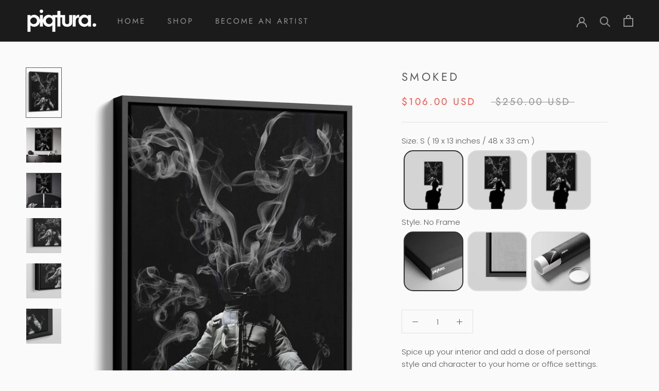

--- FILE ---
content_type: text/html; charset=utf-8
request_url: https://piqtura.com/products/smoked
body_size: 54018
content:
<!doctype html>

<html class="no-js" lang="en">
  <head>
    <meta charset="utf-8"> 
    <meta http-equiv="X-UA-Compatible" content="IE=edge,chrome=1">
    <meta name="viewport" content="width=device-width, initial-scale=1.0, height=device-height, minimum-scale=1.0, maximum-scale=1.0">
    <meta name="theme-color" content="">

    <title>
      Smoked &ndash; Piqtura
    </title><meta name="description" content="Spice up your interior and add a dose of personal style and character to your home or office settings. &quot;If smoking is not allowed in heaven, I shall not go&quot; &quot;There may be a great fire in our hearts, yet no one ever comes to warm himself at it, and the passers-by see only a wisp of smoke.&quot;"><link rel="canonical" href="https://piqtura.com/products/smoked"><link rel="shortcut icon" href="//piqtura.com/cdn/shop/files/1_1_96x.png?v=1648821042" type="image/png"><meta property="og:type" content="product">
  <meta property="og:title" content="Smoked"><meta property="og:image" content="http://piqtura.com/cdn/shop/products/7_25bace0e-de84-4dd7-b962-c72fb4f63851.png?v=1649626999">
    <meta property="og:image:secure_url" content="https://piqtura.com/cdn/shop/products/7_25bace0e-de84-4dd7-b962-c72fb4f63851.png?v=1649626999">
    <meta property="og:image:width" content="2000">
    <meta property="og:image:height" content="2830"><meta property="product:price:amount" content="106.00">
  <meta property="product:price:currency" content="USD"><meta property="og:description" content="Spice up your interior and add a dose of personal style and character to your home or office settings. &quot;If smoking is not allowed in heaven, I shall not go&quot; &quot;There may be a great fire in our hearts, yet no one ever comes to warm himself at it, and the passers-by see only a wisp of smoke.&quot;"><meta property="og:url" content="https://piqtura.com/products/smoked">
<meta property="og:site_name" content="Piqtura"><meta name="twitter:card" content="summary"><meta name="twitter:title" content="Smoked">
  <meta name="twitter:description" content="Spice up your interior and add a dose of personal style and character to your home or office settings.
&quot;If smoking is not allowed in heaven, I shall not go&quot;
&quot;There may be a great fire in our hearts, yet no one ever comes to warm himself at it, and the passers-by see only a wisp of smoke.&quot;">
  <meta name="twitter:image" content="https://piqtura.com/cdn/shop/products/7_25bace0e-de84-4dd7-b962-c72fb4f63851_600x600_crop_center.png?v=1649626999">
    <style>
  @font-face {
  font-family: Jost;
  font-weight: 400;
  font-style: normal;
  font-display: fallback;
  src: url("//piqtura.com/cdn/fonts/jost/jost_n4.d47a1b6347ce4a4c9f437608011273009d91f2b7.woff2") format("woff2"),
       url("//piqtura.com/cdn/fonts/jost/jost_n4.791c46290e672b3f85c3d1c651ef2efa3819eadd.woff") format("woff");
}

  @font-face {
  font-family: Poppins;
  font-weight: 300;
  font-style: normal;
  font-display: fallback;
  src: url("//piqtura.com/cdn/fonts/poppins/poppins_n3.05f58335c3209cce17da4f1f1ab324ebe2982441.woff2") format("woff2"),
       url("//piqtura.com/cdn/fonts/poppins/poppins_n3.6971368e1f131d2c8ff8e3a44a36b577fdda3ff5.woff") format("woff");
}


  @font-face {
  font-family: Poppins;
  font-weight: 400;
  font-style: normal;
  font-display: fallback;
  src: url("//piqtura.com/cdn/fonts/poppins/poppins_n4.0ba78fa5af9b0e1a374041b3ceaadf0a43b41362.woff2") format("woff2"),
       url("//piqtura.com/cdn/fonts/poppins/poppins_n4.214741a72ff2596839fc9760ee7a770386cf16ca.woff") format("woff");
}

  @font-face {
  font-family: Poppins;
  font-weight: 300;
  font-style: italic;
  font-display: fallback;
  src: url("//piqtura.com/cdn/fonts/poppins/poppins_i3.8536b4423050219f608e17f134fe9ea3b01ed890.woff2") format("woff2"),
       url("//piqtura.com/cdn/fonts/poppins/poppins_i3.0f4433ada196bcabf726ed78f8e37e0995762f7f.woff") format("woff");
}

  @font-face {
  font-family: Poppins;
  font-weight: 400;
  font-style: italic;
  font-display: fallback;
  src: url("//piqtura.com/cdn/fonts/poppins/poppins_i4.846ad1e22474f856bd6b81ba4585a60799a9f5d2.woff2") format("woff2"),
       url("//piqtura.com/cdn/fonts/poppins/poppins_i4.56b43284e8b52fc64c1fd271f289a39e8477e9ec.woff") format("woff");
}


  :root {
    --heading-font-family : Jost, sans-serif;
    --heading-font-weight : 400;
    --heading-font-style  : normal;

    --text-font-family : Poppins, sans-serif;
    --text-font-weight : 300;
    --text-font-style  : normal;

    --base-text-font-size   : 15px;
    --default-text-font-size: 14px;--background          : #fafafa;
    --background-rgb      : 250, 250, 250;
    --light-background    : #ffffff;
    --light-background-rgb: 255, 255, 255;
    --heading-color       : #5c5c5c;
    --text-color          : #5c5c5c;
    --text-color-rgb      : 92, 92, 92;
    --text-color-light    : #939393;
    --text-color-light-rgb: 147, 147, 147;
    --link-color          : #323232;
    --link-color-rgb      : 50, 50, 50;
    --border-color        : #e2e2e2;
    --border-color-rgb    : 226, 226, 226;

    --button-background    : #f94c43;
    --button-background-rgb: 249, 76, 67;
    --button-text-color    : #ffffff;

    --header-background       : #1c1b1b;
    --header-heading-color    : #939393;
    --header-light-text-color : #939393;
    --header-border-color     : #2e2d2d;

    --footer-background    : #1c1b1b;
    --footer-text-color    : #939393;
    --footer-heading-color : #5c5c5c;
    --footer-border-color  : #2e2d2d;

    --navigation-background      : #ffffff;
    --navigation-background-rgb  : 255, 255, 255;
    --navigation-text-color      : #5c5c5c;
    --navigation-text-color-light: rgba(92, 92, 92, 0.5);
    --navigation-border-color    : rgba(92, 92, 92, 0.25);

    --newsletter-popup-background     : #ffffff;
    --newsletter-popup-text-color     : #1c1b1b;
    --newsletter-popup-text-color-rgb : 28, 27, 27;

    --secondary-elements-background       : #fafafa;
    --secondary-elements-background-rgb   : 250, 250, 250;
    --secondary-elements-text-color       : #5c5c5c;
    --secondary-elements-text-color-light : rgba(92, 92, 92, 0.5);
    --secondary-elements-border-color     : rgba(92, 92, 92, 0.25);

    --product-sale-price-color    : #f94c43;
    --product-sale-price-color-rgb: 249, 76, 67;
    --product-star-rating: #f6a429;

    /* Shopify related variables */
    --payment-terms-background-color: #fafafa;

    /* Products */

    --horizontal-spacing-four-products-per-row: 20px;
        --horizontal-spacing-two-products-per-row : 20px;

    --vertical-spacing-four-products-per-row: 40px;
        --vertical-spacing-two-products-per-row : 50px;

    /* Animation */
    --drawer-transition-timing: cubic-bezier(0.645, 0.045, 0.355, 1);
    --header-base-height: 80px; /* We set a default for browsers that do not support CSS variables */

    /* Cursors */
    --cursor-zoom-in-svg    : url(//piqtura.com/cdn/shop/t/2/assets/cursor-zoom-in.svg?v=122378749701556440601638127247);
    --cursor-zoom-in-2x-svg : url(//piqtura.com/cdn/shop/t/2/assets/cursor-zoom-in-2x.svg?v=50835523267676239671638127247);
  }
</style>

<script>
  // IE11 does not have support for CSS variables, so we have to polyfill them
  if (!(((window || {}).CSS || {}).supports && window.CSS.supports('(--a: 0)'))) {
    const script = document.createElement('script');
    script.type = 'text/javascript';
    script.src = 'https://cdn.jsdelivr.net/npm/css-vars-ponyfill@2';
    script.onload = function() {
      cssVars({});
    };

    document.getElementsByTagName('head')[0].appendChild(script);
  }
</script>

    <script>window.performance && window.performance.mark && window.performance.mark('shopify.content_for_header.start');</script><meta id="shopify-digital-wallet" name="shopify-digital-wallet" content="/60492644542/digital_wallets/dialog">
<meta name="shopify-checkout-api-token" content="78358bbaca5bf89e577790af24606f1a">
<meta id="in-context-paypal-metadata" data-shop-id="60492644542" data-venmo-supported="false" data-environment="production" data-locale="en_US" data-paypal-v4="true" data-currency="USD">
<link rel="alternate" type="application/json+oembed" href="https://piqtura.com/products/smoked.oembed">
<script async="async" src="/checkouts/internal/preloads.js?locale=en-US"></script>
<script id="shopify-features" type="application/json">{"accessToken":"78358bbaca5bf89e577790af24606f1a","betas":["rich-media-storefront-analytics"],"domain":"piqtura.com","predictiveSearch":true,"shopId":60492644542,"locale":"en"}</script>
<script>var Shopify = Shopify || {};
Shopify.shop = "piqtura.myshopify.com";
Shopify.locale = "en";
Shopify.currency = {"active":"USD","rate":"1.0"};
Shopify.country = "US";
Shopify.theme = {"name":"Prestige","id":127839731902,"schema_name":"Prestige","schema_version":"5.5.0","theme_store_id":855,"role":"main"};
Shopify.theme.handle = "null";
Shopify.theme.style = {"id":null,"handle":null};
Shopify.cdnHost = "piqtura.com/cdn";
Shopify.routes = Shopify.routes || {};
Shopify.routes.root = "/";</script>
<script type="module">!function(o){(o.Shopify=o.Shopify||{}).modules=!0}(window);</script>
<script>!function(o){function n(){var o=[];function n(){o.push(Array.prototype.slice.apply(arguments))}return n.q=o,n}var t=o.Shopify=o.Shopify||{};t.loadFeatures=n(),t.autoloadFeatures=n()}(window);</script>
<script id="shop-js-analytics" type="application/json">{"pageType":"product"}</script>
<script defer="defer" async type="module" src="//piqtura.com/cdn/shopifycloud/shop-js/modules/v2/client.init-shop-cart-sync_BdyHc3Nr.en.esm.js"></script>
<script defer="defer" async type="module" src="//piqtura.com/cdn/shopifycloud/shop-js/modules/v2/chunk.common_Daul8nwZ.esm.js"></script>
<script type="module">
  await import("//piqtura.com/cdn/shopifycloud/shop-js/modules/v2/client.init-shop-cart-sync_BdyHc3Nr.en.esm.js");
await import("//piqtura.com/cdn/shopifycloud/shop-js/modules/v2/chunk.common_Daul8nwZ.esm.js");

  window.Shopify.SignInWithShop?.initShopCartSync?.({"fedCMEnabled":true,"windoidEnabled":true});

</script>
<script>(function() {
  var isLoaded = false;
  function asyncLoad() {
    if (isLoaded) return;
    isLoaded = true;
    var urls = ["https:\/\/rio.pwztag.com\/rio.js?shop=piqtura.myshopify.com","https:\/\/loox.io\/widget\/VJe6FRPZK2\/loox.1655209836113.js?shop=piqtura.myshopify.com","https:\/\/cdn.hextom.com\/js\/eventpromotionbar.js?shop=piqtura.myshopify.com"];
    for (var i = 0; i < urls.length; i++) {
      var s = document.createElement('script');
      s.type = 'text/javascript';
      s.async = true;
      s.src = urls[i];
      var x = document.getElementsByTagName('script')[0];
      x.parentNode.insertBefore(s, x);
    }
  };
  if(window.attachEvent) {
    window.attachEvent('onload', asyncLoad);
  } else {
    window.addEventListener('load', asyncLoad, false);
  }
})();</script>
<script id="__st">var __st={"a":60492644542,"offset":-28800,"reqid":"14d2e25a-1ffe-4296-a8b6-c5e0cb652d73-1769031795","pageurl":"piqtura.com\/products\/smoked","u":"d1865882bbce","p":"product","rtyp":"product","rid":7207339720894};</script>
<script>window.ShopifyPaypalV4VisibilityTracking = true;</script>
<script id="captcha-bootstrap">!function(){'use strict';const t='contact',e='account',n='new_comment',o=[[t,t],['blogs',n],['comments',n],[t,'customer']],c=[[e,'customer_login'],[e,'guest_login'],[e,'recover_customer_password'],[e,'create_customer']],r=t=>t.map((([t,e])=>`form[action*='/${t}']:not([data-nocaptcha='true']) input[name='form_type'][value='${e}']`)).join(','),a=t=>()=>t?[...document.querySelectorAll(t)].map((t=>t.form)):[];function s(){const t=[...o],e=r(t);return a(e)}const i='password',u='form_key',d=['recaptcha-v3-token','g-recaptcha-response','h-captcha-response',i],f=()=>{try{return window.sessionStorage}catch{return}},m='__shopify_v',_=t=>t.elements[u];function p(t,e,n=!1){try{const o=window.sessionStorage,c=JSON.parse(o.getItem(e)),{data:r}=function(t){const{data:e,action:n}=t;return t[m]||n?{data:e,action:n}:{data:t,action:n}}(c);for(const[e,n]of Object.entries(r))t.elements[e]&&(t.elements[e].value=n);n&&o.removeItem(e)}catch(o){console.error('form repopulation failed',{error:o})}}const l='form_type',E='cptcha';function T(t){t.dataset[E]=!0}const w=window,h=w.document,L='Shopify',v='ce_forms',y='captcha';let A=!1;((t,e)=>{const n=(g='f06e6c50-85a8-45c8-87d0-21a2b65856fe',I='https://cdn.shopify.com/shopifycloud/storefront-forms-hcaptcha/ce_storefront_forms_captcha_hcaptcha.v1.5.2.iife.js',D={infoText:'Protected by hCaptcha',privacyText:'Privacy',termsText:'Terms'},(t,e,n)=>{const o=w[L][v],c=o.bindForm;if(c)return c(t,g,e,D).then(n);var r;o.q.push([[t,g,e,D],n]),r=I,A||(h.body.append(Object.assign(h.createElement('script'),{id:'captcha-provider',async:!0,src:r})),A=!0)});var g,I,D;w[L]=w[L]||{},w[L][v]=w[L][v]||{},w[L][v].q=[],w[L][y]=w[L][y]||{},w[L][y].protect=function(t,e){n(t,void 0,e),T(t)},Object.freeze(w[L][y]),function(t,e,n,w,h,L){const[v,y,A,g]=function(t,e,n){const i=e?o:[],u=t?c:[],d=[...i,...u],f=r(d),m=r(i),_=r(d.filter((([t,e])=>n.includes(e))));return[a(f),a(m),a(_),s()]}(w,h,L),I=t=>{const e=t.target;return e instanceof HTMLFormElement?e:e&&e.form},D=t=>v().includes(t);t.addEventListener('submit',(t=>{const e=I(t);if(!e)return;const n=D(e)&&!e.dataset.hcaptchaBound&&!e.dataset.recaptchaBound,o=_(e),c=g().includes(e)&&(!o||!o.value);(n||c)&&t.preventDefault(),c&&!n&&(function(t){try{if(!f())return;!function(t){const e=f();if(!e)return;const n=_(t);if(!n)return;const o=n.value;o&&e.removeItem(o)}(t);const e=Array.from(Array(32),(()=>Math.random().toString(36)[2])).join('');!function(t,e){_(t)||t.append(Object.assign(document.createElement('input'),{type:'hidden',name:u})),t.elements[u].value=e}(t,e),function(t,e){const n=f();if(!n)return;const o=[...t.querySelectorAll(`input[type='${i}']`)].map((({name:t})=>t)),c=[...d,...o],r={};for(const[a,s]of new FormData(t).entries())c.includes(a)||(r[a]=s);n.setItem(e,JSON.stringify({[m]:1,action:t.action,data:r}))}(t,e)}catch(e){console.error('failed to persist form',e)}}(e),e.submit())}));const S=(t,e)=>{t&&!t.dataset[E]&&(n(t,e.some((e=>e===t))),T(t))};for(const o of['focusin','change'])t.addEventListener(o,(t=>{const e=I(t);D(e)&&S(e,y())}));const B=e.get('form_key'),M=e.get(l),P=B&&M;t.addEventListener('DOMContentLoaded',(()=>{const t=y();if(P)for(const e of t)e.elements[l].value===M&&p(e,B);[...new Set([...A(),...v().filter((t=>'true'===t.dataset.shopifyCaptcha))])].forEach((e=>S(e,t)))}))}(h,new URLSearchParams(w.location.search),n,t,e,['guest_login'])})(!0,!0)}();</script>
<script integrity="sha256-4kQ18oKyAcykRKYeNunJcIwy7WH5gtpwJnB7kiuLZ1E=" data-source-attribution="shopify.loadfeatures" defer="defer" src="//piqtura.com/cdn/shopifycloud/storefront/assets/storefront/load_feature-a0a9edcb.js" crossorigin="anonymous"></script>
<script data-source-attribution="shopify.dynamic_checkout.dynamic.init">var Shopify=Shopify||{};Shopify.PaymentButton=Shopify.PaymentButton||{isStorefrontPortableWallets:!0,init:function(){window.Shopify.PaymentButton.init=function(){};var t=document.createElement("script");t.src="https://piqtura.com/cdn/shopifycloud/portable-wallets/latest/portable-wallets.en.js",t.type="module",document.head.appendChild(t)}};
</script>
<script data-source-attribution="shopify.dynamic_checkout.buyer_consent">
  function portableWalletsHideBuyerConsent(e){var t=document.getElementById("shopify-buyer-consent"),n=document.getElementById("shopify-subscription-policy-button");t&&n&&(t.classList.add("hidden"),t.setAttribute("aria-hidden","true"),n.removeEventListener("click",e))}function portableWalletsShowBuyerConsent(e){var t=document.getElementById("shopify-buyer-consent"),n=document.getElementById("shopify-subscription-policy-button");t&&n&&(t.classList.remove("hidden"),t.removeAttribute("aria-hidden"),n.addEventListener("click",e))}window.Shopify?.PaymentButton&&(window.Shopify.PaymentButton.hideBuyerConsent=portableWalletsHideBuyerConsent,window.Shopify.PaymentButton.showBuyerConsent=portableWalletsShowBuyerConsent);
</script>
<script>
  function portableWalletsCleanup(e){e&&e.src&&console.error("Failed to load portable wallets script "+e.src);var t=document.querySelectorAll("shopify-accelerated-checkout .shopify-payment-button__skeleton, shopify-accelerated-checkout-cart .wallet-cart-button__skeleton"),e=document.getElementById("shopify-buyer-consent");for(let e=0;e<t.length;e++)t[e].remove();e&&e.remove()}function portableWalletsNotLoadedAsModule(e){e instanceof ErrorEvent&&"string"==typeof e.message&&e.message.includes("import.meta")&&"string"==typeof e.filename&&e.filename.includes("portable-wallets")&&(window.removeEventListener("error",portableWalletsNotLoadedAsModule),window.Shopify.PaymentButton.failedToLoad=e,"loading"===document.readyState?document.addEventListener("DOMContentLoaded",window.Shopify.PaymentButton.init):window.Shopify.PaymentButton.init())}window.addEventListener("error",portableWalletsNotLoadedAsModule);
</script>

<script type="module" src="https://piqtura.com/cdn/shopifycloud/portable-wallets/latest/portable-wallets.en.js" onError="portableWalletsCleanup(this)" crossorigin="anonymous"></script>
<script nomodule>
  document.addEventListener("DOMContentLoaded", portableWalletsCleanup);
</script>

<link id="shopify-accelerated-checkout-styles" rel="stylesheet" media="screen" href="https://piqtura.com/cdn/shopifycloud/portable-wallets/latest/accelerated-checkout-backwards-compat.css" crossorigin="anonymous">
<style id="shopify-accelerated-checkout-cart">
        #shopify-buyer-consent {
  margin-top: 1em;
  display: inline-block;
  width: 100%;
}

#shopify-buyer-consent.hidden {
  display: none;
}

#shopify-subscription-policy-button {
  background: none;
  border: none;
  padding: 0;
  text-decoration: underline;
  font-size: inherit;
  cursor: pointer;
}

#shopify-subscription-policy-button::before {
  box-shadow: none;
}

      </style>

<script>window.performance && window.performance.mark && window.performance.mark('shopify.content_for_header.end');</script>

    <link rel="stylesheet" href="//piqtura.com/cdn/shop/t/2/assets/theme.css?v=173608955386344188391638127237">

    <script>// This allows to expose several variables to the global scope, to be used in scripts
      window.theme = {
        pageType: "product",
        moneyFormat: "${{amount}}",
        moneyWithCurrencyFormat: "${{amount}} USD",
        currencyCodeEnabled: true,
        productImageSize: "natural",
        searchMode: "product",
        showPageTransition: false,
        showElementStaggering: true,
        showImageZooming: true
      };

      window.routes = {
        rootUrl: "\/",
        rootUrlWithoutSlash: '',
        cartUrl: "\/cart",
        cartAddUrl: "\/cart\/add",
        cartChangeUrl: "\/cart\/change",
        searchUrl: "\/search",
        productRecommendationsUrl: "\/recommendations\/products"
      };

      window.languages = {
        cartAddNote: "Add Order Note",
        cartEditNote: "Edit Order Note",
        productImageLoadingError: "This image could not be loaded. Please try to reload the page.",
        productFormAddToCart: "Add to cart",
        productFormUnavailable: "Unavailable",
        productFormSoldOut: "Sold Out",
        shippingEstimatorOneResult: "1 option available:",
        shippingEstimatorMoreResults: "{{count}} options available:",
        shippingEstimatorNoResults: "No shipping could be found"
      };

      window.lazySizesConfig = {
        loadHidden: false,
        hFac: 0.5,
        expFactor: 2,
        ricTimeout: 150,
        lazyClass: 'Image--lazyLoad',
        loadingClass: 'Image--lazyLoading',
        loadedClass: 'Image--lazyLoaded'
      };

      document.documentElement.className = document.documentElement.className.replace('no-js', 'js');
      document.documentElement.style.setProperty('--window-height', window.innerHeight + 'px');

      // We do a quick detection of some features (we could use Modernizr but for so little...)
      (function() {
        document.documentElement.className += ((window.CSS && window.CSS.supports('(position: sticky) or (position: -webkit-sticky)')) ? ' supports-sticky' : ' no-supports-sticky');
        document.documentElement.className += (window.matchMedia('(-moz-touch-enabled: 1), (hover: none)')).matches ? ' no-supports-hover' : ' supports-hover';
      }());

      
    </script>

    <script src="//piqtura.com/cdn/shop/t/2/assets/lazysizes.min.js?v=174358363404432586981638127235" async></script><script src="//piqtura.com/cdn/shop/t/2/assets/libs.min.js?v=26178543184394469741638127236" defer></script>
    <script src="//piqtura.com/cdn/shop/t/2/assets/theme.js?v=69766538163165777771638127237" defer></script>
    <script src="//piqtura.com/cdn/shop/t/2/assets/custom.js?v=183944157590872491501638127235" defer></script>

    <script>
      (function () {
        window.onpageshow = function() {
          if (window.theme.showPageTransition) {
            var pageTransition = document.querySelector('.PageTransition');

            if (pageTransition) {
              pageTransition.style.visibility = 'visible';
              pageTransition.style.opacity = '0';
            }
          }

          // When the page is loaded from the cache, we have to reload the cart content
          document.documentElement.dispatchEvent(new CustomEvent('cart:refresh', {
            bubbles: true
          }));
        };
      })();
    </script>

    
  <script type="application/ld+json">
  {
    "@context": "http://schema.org",
    "@type": "Product",
    "offers": [{
          "@type": "Offer",
          "name": "S ( 19 x 13 inches \/ 48 x 33 cm ) \/ No Frame",
          "availability":"https://schema.org/InStock",
          "price": 106.0,
          "priceCurrency": "USD",
          "priceValidUntil": "2026-01-31","url": "/products/smoked?variant=41357387530430"
        },
{
          "@type": "Offer",
          "name": "S ( 19 x 13 inches \/ 48 x 33 cm ) \/ Black Floating Frame",
          "availability":"https://schema.org/InStock",
          "price": 170.0,
          "priceCurrency": "USD",
          "priceValidUntil": "2026-01-31","url": "/products/smoked?variant=41357387563198"
        },
{
          "@type": "Offer",
          "name": "S ( 19 x 13 inches \/ 48 x 33 cm ) \/ Art Print",
          "availability":"https://schema.org/InStock",
          "price": 72.0,
          "priceCurrency": "USD",
          "priceValidUntil": "2026-01-31","url": "/products/smoked?variant=42633933029566"
        },
{
          "@type": "Offer",
          "name": "M ( 31 x 22 inches \/ 78 x 56 cm ) \/ No Frame",
          "availability":"https://schema.org/InStock",
          "price": 128.0,
          "priceCurrency": "USD",
          "priceValidUntil": "2026-01-31","url": "/products/smoked?variant=41357387595966"
        },
{
          "@type": "Offer",
          "name": "M ( 31 x 22 inches \/ 78 x 56 cm ) \/ Black Floating Frame",
          "availability":"https://schema.org/InStock",
          "price": 213.0,
          "priceCurrency": "USD",
          "priceValidUntil": "2026-01-31","url": "/products/smoked?variant=41357387661502"
        },
{
          "@type": "Offer",
          "name": "M ( 31 x 22 inches \/ 78 x 56 cm ) \/ Art Print",
          "availability":"https://schema.org/InStock",
          "price": 85.0,
          "priceCurrency": "USD",
          "priceValidUntil": "2026-01-31","url": "/products/smoked?variant=42633933062334"
        },
{
          "@type": "Offer",
          "name": "L ( 39 x 27 inches \/ 99 x 68 cm ) \/ No Frame",
          "availability":"https://schema.org/InStock",
          "price": 149.0,
          "priceCurrency": "USD",
          "priceValidUntil": "2026-01-31","url": "/products/smoked?variant=41357387694270"
        },
{
          "@type": "Offer",
          "name": "L ( 39 x 27 inches \/ 99 x 68 cm ) \/ Black Floating Frame",
          "availability":"https://schema.org/InStock",
          "price": 264.0,
          "priceCurrency": "USD",
          "priceValidUntil": "2026-01-31","url": "/products/smoked?variant=41357387759806"
        },
{
          "@type": "Offer",
          "name": "L ( 39 x 27 inches \/ 99 x 68 cm ) \/ Art Print",
          "availability":"https://schema.org/InStock",
          "price": 98.0,
          "priceCurrency": "USD",
          "priceValidUntil": "2026-01-31","url": "/products/smoked?variant=42633933095102"
        }
],
    "brand": {
      "name": "Piqtura"
    },
    "name": "Smoked",
    "description": "Spice up your interior and add a dose of personal style and character to your home or office settings.\n\"If smoking is not allowed in heaven, I shall not go\"\n\"There may be a great fire in our hearts, yet no one ever comes to warm himself at it, and the passers-by see only a wisp of smoke.\"",
    "category": "",
    "url": "/products/smoked",
    "sku": null,
    "image": {
      "@type": "ImageObject",
      "url": "https://piqtura.com/cdn/shop/products/7_25bace0e-de84-4dd7-b962-c72fb4f63851_1024x.png?v=1649626999",
      "image": "https://piqtura.com/cdn/shop/products/7_25bace0e-de84-4dd7-b962-c72fb4f63851_1024x.png?v=1649626999",
      "name": "Smoked",
      "width": "1024",
      "height": "1024"
    }
  }
  </script>



  <script type="application/ld+json">
  {
    "@context": "http://schema.org",
    "@type": "BreadcrumbList",
  "itemListElement": [{
      "@type": "ListItem",
      "position": 1,
      "name": "Home",
      "item": "https://piqtura.com"
    },{
          "@type": "ListItem",
          "position": 2,
          "name": "Smoked",
          "item": "https://piqtura.com/products/smoked"
        }]
  }
  </script>

  
  

<script>
  var __productWizRioProduct = {"id":7207339720894,"title":"Smoked","handle":"smoked","description":"\u003cp\u003eSpice up your interior and add a dose of personal style and character to your home or office settings.\u003c\/p\u003e\n\u003cp\u003e\"\u003cspan data-mce-fragment=\"1\"\u003eIf smoking is not allowed in heaven, I shall not go\"\u003c\/span\u003e\u003c\/p\u003e\n\u003cp\u003e\u003cspan data-mce-fragment=\"1\"\u003e\"There may be a great fire in our hearts, yet no one ever comes to warm himself at it, and the passers-by see only a wisp of smoke.\"\u003cbr\u003e\u003cbr\u003e\u003c\/span\u003e\u003c\/p\u003e","published_at":"2022-04-10T14:43:03-07:00","created_at":"2022-04-10T14:43:03-07:00","vendor":"Piqtura","type":"","tags":["astronaut","creative","nofear","perfect","space"],"price":7200,"price_min":7200,"price_max":26400,"available":true,"price_varies":true,"compare_at_price":17000,"compare_at_price_min":17000,"compare_at_price_max":62000,"compare_at_price_varies":true,"variants":[{"id":41357387530430,"title":"S ( 19 x 13 inches \/ 48 x 33 cm ) \/ No Frame","option1":"S ( 19 x 13 inches \/ 48 x 33 cm )","option2":"No Frame","option3":null,"sku":null,"requires_shipping":true,"taxable":false,"featured_image":null,"available":true,"name":"Smoked - S ( 19 x 13 inches \/ 48 x 33 cm ) \/ No Frame","public_title":"S ( 19 x 13 inches \/ 48 x 33 cm ) \/ No Frame","options":["S ( 19 x 13 inches \/ 48 x 33 cm )","No Frame"],"price":10600,"weight":0,"compare_at_price":25000,"inventory_management":"shopify","barcode":null,"requires_selling_plan":false,"selling_plan_allocations":[]},{"id":41357387563198,"title":"S ( 19 x 13 inches \/ 48 x 33 cm ) \/ Black Floating Frame","option1":"S ( 19 x 13 inches \/ 48 x 33 cm )","option2":"Black Floating Frame","option3":null,"sku":null,"requires_shipping":true,"taxable":false,"featured_image":null,"available":true,"name":"Smoked - S ( 19 x 13 inches \/ 48 x 33 cm ) \/ Black Floating Frame","public_title":"S ( 19 x 13 inches \/ 48 x 33 cm ) \/ Black Floating Frame","options":["S ( 19 x 13 inches \/ 48 x 33 cm )","Black Floating Frame"],"price":17000,"weight":0,"compare_at_price":40000,"inventory_management":"shopify","barcode":null,"requires_selling_plan":false,"selling_plan_allocations":[]},{"id":42633933029566,"title":"S ( 19 x 13 inches \/ 48 x 33 cm ) \/ Art Print","option1":"S ( 19 x 13 inches \/ 48 x 33 cm )","option2":"Art Print","option3":null,"sku":"","requires_shipping":true,"taxable":false,"featured_image":null,"available":true,"name":"Smoked - S ( 19 x 13 inches \/ 48 x 33 cm ) \/ Art Print","public_title":"S ( 19 x 13 inches \/ 48 x 33 cm ) \/ Art Print","options":["S ( 19 x 13 inches \/ 48 x 33 cm )","Art Print"],"price":7200,"weight":0,"compare_at_price":17000,"inventory_management":"shopify","barcode":"","requires_selling_plan":false,"selling_plan_allocations":[]},{"id":41357387595966,"title":"M ( 31 x 22 inches \/ 78 x 56 cm ) \/ No Frame","option1":"M ( 31 x 22 inches \/ 78 x 56 cm )","option2":"No Frame","option3":null,"sku":null,"requires_shipping":true,"taxable":false,"featured_image":null,"available":true,"name":"Smoked - M ( 31 x 22 inches \/ 78 x 56 cm ) \/ No Frame","public_title":"M ( 31 x 22 inches \/ 78 x 56 cm ) \/ No Frame","options":["M ( 31 x 22 inches \/ 78 x 56 cm )","No Frame"],"price":12800,"weight":0,"compare_at_price":30000,"inventory_management":"shopify","barcode":null,"requires_selling_plan":false,"selling_plan_allocations":[]},{"id":41357387661502,"title":"M ( 31 x 22 inches \/ 78 x 56 cm ) \/ Black Floating Frame","option1":"M ( 31 x 22 inches \/ 78 x 56 cm )","option2":"Black Floating Frame","option3":null,"sku":null,"requires_shipping":true,"taxable":false,"featured_image":null,"available":true,"name":"Smoked - M ( 31 x 22 inches \/ 78 x 56 cm ) \/ Black Floating Frame","public_title":"M ( 31 x 22 inches \/ 78 x 56 cm ) \/ Black Floating Frame","options":["M ( 31 x 22 inches \/ 78 x 56 cm )","Black Floating Frame"],"price":21300,"weight":0,"compare_at_price":50000,"inventory_management":"shopify","barcode":null,"requires_selling_plan":false,"selling_plan_allocations":[]},{"id":42633933062334,"title":"M ( 31 x 22 inches \/ 78 x 56 cm ) \/ Art Print","option1":"M ( 31 x 22 inches \/ 78 x 56 cm )","option2":"Art Print","option3":null,"sku":"","requires_shipping":true,"taxable":false,"featured_image":null,"available":true,"name":"Smoked - M ( 31 x 22 inches \/ 78 x 56 cm ) \/ Art Print","public_title":"M ( 31 x 22 inches \/ 78 x 56 cm ) \/ Art Print","options":["M ( 31 x 22 inches \/ 78 x 56 cm )","Art Print"],"price":8500,"weight":0,"compare_at_price":20000,"inventory_management":"shopify","barcode":"","requires_selling_plan":false,"selling_plan_allocations":[]},{"id":41357387694270,"title":"L ( 39 x 27 inches \/ 99 x 68 cm ) \/ No Frame","option1":"L ( 39 x 27 inches \/ 99 x 68 cm )","option2":"No Frame","option3":null,"sku":null,"requires_shipping":true,"taxable":false,"featured_image":null,"available":true,"name":"Smoked - L ( 39 x 27 inches \/ 99 x 68 cm ) \/ No Frame","public_title":"L ( 39 x 27 inches \/ 99 x 68 cm ) \/ No Frame","options":["L ( 39 x 27 inches \/ 99 x 68 cm )","No Frame"],"price":14900,"weight":0,"compare_at_price":35000,"inventory_management":"shopify","barcode":null,"requires_selling_plan":false,"selling_plan_allocations":[]},{"id":41357387759806,"title":"L ( 39 x 27 inches \/ 99 x 68 cm ) \/ Black Floating Frame","option1":"L ( 39 x 27 inches \/ 99 x 68 cm )","option2":"Black Floating Frame","option3":null,"sku":null,"requires_shipping":true,"taxable":false,"featured_image":null,"available":true,"name":"Smoked - L ( 39 x 27 inches \/ 99 x 68 cm ) \/ Black Floating Frame","public_title":"L ( 39 x 27 inches \/ 99 x 68 cm ) \/ Black Floating Frame","options":["L ( 39 x 27 inches \/ 99 x 68 cm )","Black Floating Frame"],"price":26400,"weight":0,"compare_at_price":62000,"inventory_management":"shopify","barcode":null,"requires_selling_plan":false,"selling_plan_allocations":[]},{"id":42633933095102,"title":"L ( 39 x 27 inches \/ 99 x 68 cm ) \/ Art Print","option1":"L ( 39 x 27 inches \/ 99 x 68 cm )","option2":"Art Print","option3":null,"sku":"","requires_shipping":true,"taxable":false,"featured_image":null,"available":true,"name":"Smoked - L ( 39 x 27 inches \/ 99 x 68 cm ) \/ Art Print","public_title":"L ( 39 x 27 inches \/ 99 x 68 cm ) \/ Art Print","options":["L ( 39 x 27 inches \/ 99 x 68 cm )","Art Print"],"price":9800,"weight":0,"compare_at_price":23000,"inventory_management":"shopify","barcode":"","requires_selling_plan":false,"selling_plan_allocations":[]}],"images":["\/\/piqtura.com\/cdn\/shop\/products\/7_25bace0e-de84-4dd7-b962-c72fb4f63851.png?v=1649626999","\/\/piqtura.com\/cdn\/shop\/products\/9_be78d210-9ab8-4aa8-8491-0c966a1c9054.jpg?v=1650404094","\/\/piqtura.com\/cdn\/shop\/products\/14_66cd5a87-8369-4817-a126-a8557aa75835.jpg?v=1650405807","\/\/piqtura.com\/cdn\/shop\/products\/Closeup-1111111_353a9175-c8fd-402b-9e47-a00ed4fd30af.jpg?v=1650405807","\/\/piqtura.com\/cdn\/shop\/products\/Closeup-2222222_ec1b662a-039a-405c-a5b7-5c30fb928f1c.jpg?v=1650405807","\/\/piqtura.com\/cdn\/shop\/products\/Closeup-3333333_bbae99bf-6a3b-46b3-9518-e75088086845.jpg?v=1650405807"],"featured_image":"\/\/piqtura.com\/cdn\/shop\/products\/7_25bace0e-de84-4dd7-b962-c72fb4f63851.png?v=1649626999","options":["Size","Style"],"media":[{"alt":null,"id":23291016183998,"position":1,"preview_image":{"aspect_ratio":0.707,"height":2830,"width":2000,"src":"\/\/piqtura.com\/cdn\/shop\/products\/7_25bace0e-de84-4dd7-b962-c72fb4f63851.png?v=1649626999"},"aspect_ratio":0.707,"height":2830,"media_type":"image","src":"\/\/piqtura.com\/cdn\/shop\/products\/7_25bace0e-de84-4dd7-b962-c72fb4f63851.png?v=1649626999","width":2000},{"alt":null,"id":23326138794174,"position":2,"preview_image":{"aspect_ratio":1.0,"height":2000,"width":2000,"src":"\/\/piqtura.com\/cdn\/shop\/products\/9_be78d210-9ab8-4aa8-8491-0c966a1c9054.jpg?v=1650404094"},"aspect_ratio":1.0,"height":2000,"media_type":"image","src":"\/\/piqtura.com\/cdn\/shop\/products\/9_be78d210-9ab8-4aa8-8491-0c966a1c9054.jpg?v=1650404094","width":2000},{"alt":null,"id":23326329241790,"position":3,"preview_image":{"aspect_ratio":1.0,"height":2000,"width":2000,"src":"\/\/piqtura.com\/cdn\/shop\/products\/14_66cd5a87-8369-4817-a126-a8557aa75835.jpg?v=1650405807"},"aspect_ratio":1.0,"height":2000,"media_type":"image","src":"\/\/piqtura.com\/cdn\/shop\/products\/14_66cd5a87-8369-4817-a126-a8557aa75835.jpg?v=1650405807","width":2000},{"alt":null,"id":23291017953470,"position":4,"preview_image":{"aspect_ratio":1.0,"height":2000,"width":2000,"src":"\/\/piqtura.com\/cdn\/shop\/products\/Closeup-1111111_353a9175-c8fd-402b-9e47-a00ed4fd30af.jpg?v=1650405807"},"aspect_ratio":1.0,"height":2000,"media_type":"image","src":"\/\/piqtura.com\/cdn\/shop\/products\/Closeup-1111111_353a9175-c8fd-402b-9e47-a00ed4fd30af.jpg?v=1650405807","width":2000},{"alt":null,"id":23291017986238,"position":5,"preview_image":{"aspect_ratio":1.0,"height":2000,"width":2000,"src":"\/\/piqtura.com\/cdn\/shop\/products\/Closeup-2222222_ec1b662a-039a-405c-a5b7-5c30fb928f1c.jpg?v=1650405807"},"aspect_ratio":1.0,"height":2000,"media_type":"image","src":"\/\/piqtura.com\/cdn\/shop\/products\/Closeup-2222222_ec1b662a-039a-405c-a5b7-5c30fb928f1c.jpg?v=1650405807","width":2000},{"alt":null,"id":23291018182846,"position":6,"preview_image":{"aspect_ratio":1.0,"height":2000,"width":2000,"src":"\/\/piqtura.com\/cdn\/shop\/products\/Closeup-3333333_bbae99bf-6a3b-46b3-9518-e75088086845.jpg?v=1650405807"},"aspect_ratio":1.0,"height":2000,"media_type":"image","src":"\/\/piqtura.com\/cdn\/shop\/products\/Closeup-3333333_bbae99bf-6a3b-46b3-9518-e75088086845.jpg?v=1650405807","width":2000}],"requires_selling_plan":false,"selling_plan_groups":[],"content":"\u003cp\u003eSpice up your interior and add a dose of personal style and character to your home or office settings.\u003c\/p\u003e\n\u003cp\u003e\"\u003cspan data-mce-fragment=\"1\"\u003eIf smoking is not allowed in heaven, I shall not go\"\u003c\/span\u003e\u003c\/p\u003e\n\u003cp\u003e\u003cspan data-mce-fragment=\"1\"\u003e\"There may be a great fire in our hearts, yet no one ever comes to warm himself at it, and the passers-by see only a wisp of smoke.\"\u003cbr\u003e\u003cbr\u003e\u003c\/span\u003e\u003c\/p\u003e"};
  if (typeof __productWizRioProduct === 'object' && __productWizRioProduct !== null) {
    __productWizRioProduct.options = [{"name":"Size","position":1,"values":["S ( 19 x 13 inches \/ 48 x 33 cm )","M ( 31 x 22 inches \/ 78 x 56 cm )","L ( 39 x 27 inches \/ 99 x 68 cm )"]},{"name":"Style","position":2,"values":["No Frame","Black Floating Frame","Art Print"]}];
  }
  var __productWizRioHasOnlyDefaultVariant = false;
  var __productWizRioAssets = [{"url":"https:\/\/cdn.shopify.com\/s\/files\/1\/0604\/9264\/4542\/t\/3\/assets","urlBase":true},{"id":"129579942078","themeIdBase":true},{"id":"a817b0df-b054-4c52-8d02-c1f5ee4f6ff0.jpeg","url":"{0}\/{i}?v=1650494423","themeId":"{0}"},{"id":"5b844bca-38b6-4fe0-92b5-b257dc7b8d2a.jpeg","url":"{0}\/{i}?v=1650494451","themeId":"{0}"},{"id":"2145ad36-ee2b-4564-b890-b669534f9ad9.jpeg","url":"{0}\/{i}?v=1650494468","themeId":"{0}"},{"id":"adef69d2-fa1f-4861-8aa1-6a6092a87e46.png","url":"{0}\/{i}?v=1650495181","themeId":"{0}"},{"id":"5ef23322-9986-4691-8ba1-93a984c23ade.png","url":"{0}\/{i}?v=1650495194","themeId":"{0}"},{"id":"b897f5fd-775e-44a4-a15c-d1f076e0336d.png","url":"{0}\/{i}?v=1650495207","themeId":"{0}"},{"id":"2ecdeb02-1cb7-4281-877e-eaa7caa013b6.png","url":"{0}\/{i}?v=1650495224","themeId":"{0}"},{"id":"5fc6fd52-5c80-4970-a768-e948e6063633.jpeg","url":"{0}\/{i}?v=1652727860","themeId":"{0}"},{"id":"f10e6c30-9327-4b52-b194-a0a7909a9edb.jpeg","url":"{0}\/{i}?v=1652727896","themeId":"{0}"},{"id":"ad890c1e-30b2-48be-9fea-96b13854f0aa.jpeg","url":"{0}\/{i}?v=1652727915","themeId":"{0}"},{"id":"8d9b2704-f121-46ae-b9bc-8c0f04497be3.jpeg","url":"{0}\/{i}?v=1652876968","themeId":"{0}"},{"id":"5daead9e-e642-4777-b893-3e7edc59a7df.jpeg","url":"{0}\/{i}?v=1652877129","themeId":"{0}"},{"id":"d7c6e40d-e2ea-41eb-9b8d-deac5f789aaa.jpeg","url":"{0}\/{i}?v=1652877152","themeId":"{0}"},{"id":"1cb4167d-b64c-4d17-9afb-bc0b7c432762.jpeg","url":"{0}\/{i}?v=1652877175","themeId":"{0}"},{"id":"835244eb-e6ec-468d-ac5f-94922eea7be2.jpeg","url":"{0}\/{i}?v=1652879152","themeId":"{0}"},{"id":"30d3ea54-fc27-4180-951d-f58b4e3fe17d.jpeg","url":"{0}\/{i}?v=1652879173","themeId":"{0}"},{"id":"cae87365-e995-46ac-b74f-644c678e23b9.jpeg","url":"{0}\/{i}?v=1652879202","themeId":"{0}"},{"id":"88be3a57-a9b9-40dd-a422-473a51a6ccbf.jpeg","url":"{0}\/{i}?v=1652879609","themeId":"{0}"},{"id":"b5c13b7b-7f59-42ab-8980-ec49337e7200.jpeg","url":"{0}\/{i}?v=1652879624","themeId":"{0}"},{"id":"940f73cf-c597-4855-9c77-ada19b457053.jpeg","url":"{0}\/{i}?v=1652879643","themeId":"{0}"},{"id":"a878c0da-6f4e-4e1e-98ff-eb4c278d5fdb.jpeg","url":"{0}\/{i}?v=1652880134","themeId":"{0}"},{"id":"b19f2df1-2b6e-48b2-bb15-9572296e26dd.jpeg","url":"{0}\/{i}?v=1652880147","themeId":"{0}"},{"id":"7acf3355-f42f-4eb1-9ce1-c3d2fb7608f4.jpeg","url":"{0}\/{i}?v=1652880160","themeId":"{0}"},{"id":"1e3b4d93-db3e-4add-9849-6e94711a3a05.jpeg","url":"{0}\/{i}?v=1652885283","themeId":"{0}"},{"id":"48a3d9b7-78b4-487b-ba59-142b9a3d72bf.jpeg","url":"{0}\/{i}?v=1652885295","themeId":"{0}"},{"id":"d0cdff6b-bbb6-4a20-bfdc-cf25278ee04f.jpeg","url":"{0}\/{i}?v=1652885309","themeId":"{0}"},{"id":"7e5c8e95-7984-4177-90a7-966540e55325.jpeg","url":"{0}\/{i}?v=1652899104","themeId":"{0}"},{"id":"6f29d678-6b04-48c0-8a2f-3644fa195399.jpeg","url":"{0}\/{i}?v=1652899121","themeId":"{0}"},{"id":"b58ea4d3-0ca3-4749-91ca-00d033f1b15e.jpeg","url":"{0}\/{i}?v=1652899138","themeId":"{0}"},{"id":"ffd6c331-1a0e-460e-ac3f-74093fcc39fc.jpeg","url":"{0}\/{i}?v=1652902149","themeId":"{0}"},{"id":"035bfd14-0ce4-49ec-97bf-49df80d4faa4.jpeg","url":"{0}\/{i}?v=1652902163","themeId":"{0}"},{"id":"a2b2440f-ec42-4592-a056-d2a2aa12dc41.jpeg","url":"{0}\/{i}?v=1652902175","themeId":"{0}"},{"id":"508c9d44-3b29-41f7-8b70-2301835d8897.jpeg","url":"{0}\/{i}?v=1652961192","themeId":"{0}"},{"id":"6e57487d-36ee-4795-befb-ca9dbffd19e6.jpeg","url":"{0}\/{i}?v=1652961269","themeId":"{0}"},{"id":"b3f95472-bea8-4dd1-af99-e34df566ab31.jpeg","url":"{0}\/{i}?v=1652961281","themeId":"{0}"},{"id":"30586580-5dba-4fdb-9269-e714c9bbec30.jpeg","url":"{0}\/{i}?v=1652961751","themeId":"{0}"},{"id":"083effcb-eb8c-48f5-b49a-8d3031b919a7.jpeg","url":"{0}\/{i}?v=1652961766","themeId":"{0}"},{"id":"88461b43-509e-4451-a4b2-d27028dad4bc.jpeg","url":"{0}\/{i}?v=1652961779","themeId":"{0}"},{"id":"37fe0271-333b-471b-87d4-86ebc6463160.jpeg","url":"{0}\/{i}?v=1652962158","themeId":"{0}"},{"id":"8bb2bb6f-bb3c-4a50-831f-057d2d546e59.jpeg","url":"{0}\/{i}?v=1652962169","themeId":"{0}"},{"id":"818f781c-ed93-45b5-90f2-a1e9cd8b589d.jpeg","url":"{0}\/{i}?v=1652962181","themeId":"{0}"},{"id":"5c40dd65-965d-46ec-b2ca-7f40ab94fd48.png","url":"{0}\/{i}?v=1652962578","themeId":"{0}"},{"id":"da1043ef-21cc-4f9c-91db-b286e2cb0c64.png","url":"{0}\/{i}?v=1652962596","themeId":"{0}"},{"id":"34bdd807-2cbd-4a4c-bab9-b91fea400620.png","url":"{0}\/{i}?v=1652962608","themeId":"{0}"},{"id":"ca4ed590-8e96-422e-abab-2ab96cd953ca.jpeg","url":"{0}\/{i}?v=1652965222","themeId":"{0}"},{"id":"7ac767ff-6d11-4701-a995-5f9d588d0a09.jpeg","url":"{0}\/{i}?v=1652965235","themeId":"{0}"},{"id":"28846a1c-b2d6-49da-befe-b6bebb710775.jpeg","url":"{0}\/{i}?v=1652965252","themeId":"{0}"},{"id":"0638182d-0277-4517-b516-7120739f3ab5.jpeg","url":"{0}\/{i}?v=1652965406","themeId":"{0}"},{"id":"5f6d8d7d-eb2e-4b4c-b5b5-dcb0322fd832.jpeg","url":"{0}\/{i}?v=1652965418","themeId":"{0}"},{"id":"ec2301cd-2c8c-4def-92b7-e6842c63c93f.jpeg","url":"{0}\/{i}?v=1652965432","themeId":"{0}"},{"id":"6a5bf699-c5f3-4cd1-a841-9f5ca12ced15.jpeg","url":"{0}\/{i}?v=1652965603","themeId":"{0}"},{"id":"5093946e-4988-41b4-b599-a5f365494b08.jpeg","url":"{0}\/{i}?v=1652965614","themeId":"{0}"},{"id":"da696a0e-cd32-4a7c-bc2c-4a52daebc661.jpeg","url":"{0}\/{i}?v=1652965626","themeId":"{0}"},{"id":"f57e9b46-d471-4b0e-b262-d3d8d644a980.jpeg","url":"{0}\/{i}?v=1652965716","themeId":"{0}"},{"id":"900e25cd-dfc3-4bee-81ab-6755e3cc358b.jpeg","url":"{0}\/{i}?v=1652965740","themeId":"{0}"},{"id":"a92b896a-cd87-4523-b671-2f3fdc3b40f7.jpeg","url":"{0}\/{i}?v=1652965755","themeId":"{0}"},{"id":"f9cb3e44-ec2f-4e52-920d-0848dc160715.jpeg","url":"{0}\/{i}?v=1652965919","themeId":"{0}"},{"id":"a85d6e66-73e8-44fc-b17e-3d181b9c6825.jpeg","url":"{0}\/{i}?v=1652965929","themeId":"{0}"},{"id":"5e521af3-21b0-400b-a849-2df6cffa3ec9.jpeg","url":"{0}\/{i}?v=1652965943","themeId":"{0}"},{"id":"64b43cfe-e2dc-4d1c-a4a6-33b071f959a8.jpeg","url":"{0}\/{i}?v=1652966140","themeId":"{0}"},{"id":"727c7273-450b-4a74-8038-eef89ada5393.jpeg","url":"{0}\/{i}?v=1652966151","themeId":"{0}"},{"id":"6ddd43e2-1be2-4f16-a259-665e16d8182c.jpeg","url":"{0}\/{i}?v=1652966161","themeId":"{0}"},{"id":"6c196cfe-27e4-4e34-b24e-b009eb2312db.jpeg","url":"{0}\/{i}?v=1652967223","themeId":"{0}"},{"id":"24a9546c-8f44-40bd-afc6-0d497597d3c9.jpeg","url":"{0}\/{i}?v=1652967244","themeId":"{0}"},{"id":"c69b7e82-e67e-41e5-afe7-a1dcd98f657c.jpeg","url":"{0}\/{i}?v=1652967260","themeId":"{0}"},{"id":"e8dddadd-c9be-4159-8e20-fb4f3bcaa87e.jpeg","url":"{0}\/{i}?v=1652969184","themeId":"{0}"},{"id":"203f8df5-a04c-4524-88a3-96b0d5911b33.jpeg","url":"{0}\/{i}?v=1652969198","themeId":"{0}"},{"id":"ebf845b5-7ecc-4ff3-a515-5ee50888202a.jpeg","url":"{0}\/{i}?v=1652969209","themeId":"{0}"},{"id":"8b8cf741-2c58-4852-918f-6ef96ec31dbc.jpeg","url":"{0}\/{i}?v=1652969301","themeId":"{0}"},{"id":"b6f81e45-4585-4fa2-875e-f7b9e8d9443e.jpeg","url":"{0}\/{i}?v=1652969317","themeId":"{0}"},{"id":"a63c95d1-27de-4e84-9542-ac1b20e808d9.jpeg","url":"{0}\/{i}?v=1652969329","themeId":"{0}"},{"id":"0b828a7a-8013-43a2-afd4-253fd7482574.jpeg","url":"{0}\/{i}?v=1652969414","themeId":"{0}"},{"id":"47f43a97-c22f-489e-8d97-9e1c1f636117.jpeg","url":"{0}\/{i}?v=1652969425","themeId":"{0}"},{"id":"c2b24b68-ec49-4dc7-9794-a285181f838c.jpeg","url":"{0}\/{i}?v=1652969436","themeId":"{0}"},{"id":"2c583569-bf10-4238-be53-65903c0f1c08.jpeg","url":"{0}\/{i}?v=1652969495","themeId":"{0}"},{"id":"f1f83965-82a4-47c8-9b2f-571d5b49d9c8.jpeg","url":"{0}\/{i}?v=1652969522","themeId":"{0}"},{"id":"16350640-4c26-4e1a-bf7e-2f44bea7e064.jpeg","url":"{0}\/{i}?v=1652969536","themeId":"{0}"},{"id":"bab80a77-64d9-40ff-afe7-ced433ac6b8d.jpeg","url":"{0}\/{i}?v=1652969640","themeId":"{0}"},{"id":"4176eeca-eec5-4765-bf6e-4e791fb7312f.jpeg","url":"{0}\/{i}?v=1652969652","themeId":"{0}"},{"id":"df1daf3d-0a4f-4b17-8b39-8022f069f775.jpeg","url":"{0}\/{i}?v=1652969664","themeId":"{0}"},{"id":"23050727-b90b-42d7-8bff-5eddc6cf8831.jpeg","url":"{0}\/{i}?v=1652969710","themeId":"{0}"},{"id":"ffaec9f6-8601-415a-abdc-c364d6e3b94c.jpeg","url":"{0}\/{i}?v=1652969725","themeId":"{0}"},{"id":"139e3c5a-ad2f-4567-a0ed-8d588bf8d838.jpeg","url":"{0}\/{i}?v=1652969739","themeId":"{0}"},{"id":"9522dfc3-f245-4b51-bbae-0537632a1ff1.jpeg","url":"{0}\/{i}?v=1652969764","themeId":"{0}"},{"id":"12fd52c7-1a9d-4caf-a504-a1682d31a8c1.jpeg","url":"{0}\/{i}?v=1652974958","themeId":"{0}"},{"id":"e808a92e-3118-4406-8925-4d0b851aa5e9.jpeg","url":"{0}\/{i}?v=1652974971","themeId":"{0}"},{"id":"189603f9-3955-4fa5-a028-37a01e194fac.jpeg","url":"{0}\/{i}?v=1652974982","themeId":"{0}"},{"id":"72879bd1-47d4-4e4f-85c9-aa884f9e7a89.jpeg","url":"{0}\/{i}?v=1652975092","themeId":"{0}"},{"id":"6f582695-40e0-4711-8f3c-7f8d55288fae.jpeg","url":"{0}\/{i}?v=1652975104","themeId":"{0}"},{"id":"42e6cfab-55d3-4e1b-be05-b5957b92d379.jpeg","url":"{0}\/{i}?v=1652975117","themeId":"{0}"},{"id":"fe4bd745-b1eb-406c-b785-40cfdd4b4814.jpeg","url":"{0}\/{i}?v=1652975206","themeId":"{0}"},{"id":"34ab8c23-2312-4e66-98c6-59042ac01e79.jpeg","url":"{0}\/{i}?v=1652975223","themeId":"{0}"},{"id":"f101bc5b-80f9-4978-9b4e-ccb948b0615e.jpeg","url":"{0}\/{i}?v=1652975235","themeId":"{0}"},{"id":"35a0a89f-f3e8-4006-917d-e2562e72b00b.jpeg","url":"{0}\/{i}?v=1652975348","themeId":"{0}"},{"id":"6ad94666-34f4-419f-a836-183495f9cbfd.jpeg","url":"{0}\/{i}?v=1652975361","themeId":"{0}"},{"id":"7a695f6e-cfe3-4e1e-8f7c-07f3a5a1338e.jpeg","url":"{0}\/{i}?v=1652975375","themeId":"{0}"},{"id":"37779f54-d3ec-4499-abf3-a42f9146cce2.jpeg","url":"{0}\/{i}?v=1652975396","themeId":"{0}"},{"id":"20554326-e19a-4adc-97c9-ef7eff67bdd0.jpeg","url":"{0}\/{i}?v=1652975457","themeId":"{0}"},{"id":"816a3313-c8c3-4457-af44-627fd435b093.jpeg","url":"{0}\/{i}?v=1652975471","themeId":"{0}"},{"id":"4078c8a1-6106-4ca5-97f8-2b06a4c2306a.jpeg","url":"{0}\/{i}?v=1652975488","themeId":"{0}"},{"id":"b0ad8ccf-be7a-46f7-9b72-e4c78e5e0ebe.jpeg","url":"{0}\/{i}?v=1652975545","themeId":"{0}"},{"id":"28bcd69d-5655-44bf-b7fe-09f7b85c3b9f.jpeg","url":"{0}\/{i}?v=1652975566","themeId":"{0}"},{"id":"6a4f6393-7d79-4271-8bde-3b3c9fac07de.jpeg","url":"{0}\/{i}?v=1652975577","themeId":"{0}"},{"id":"f8c5dbeb-bb22-4abe-ae73-431d480f2799.jpeg","url":"{0}\/{i}?v=1652975670","themeId":"{0}"},{"id":"9224cc8c-a7c6-4a42-896c-c591aef75c73.jpeg","url":"{0}\/{i}?v=1652975682","themeId":"{0}"},{"id":"60c94510-94a2-4b25-9765-b1850d84bc14.jpeg","url":"{0}\/{i}?v=1652975700","themeId":"{0}"},{"id":"06bde0ce-54b0-4ca8-b08c-f1f16d64fd62.jpeg","url":"{0}\/{i}?v=1652975791","themeId":"{0}"},{"id":"21a56cf8-a992-464a-8426-055c779a96ff.jpeg","url":"{0}\/{i}?v=1652975802","themeId":"{0}"},{"id":"135d39ab-8522-461c-b544-a7183076f407.jpeg","url":"{0}\/{i}?v=1652975813","themeId":"{0}"},{"id":"a84d3f6a-21a1-4463-a746-23ff2239f3ae.jpeg","url":"{0}\/{i}?v=1652975929","themeId":"{0}"},{"id":"f93a8e83-68c6-4294-91f7-82e3f5d5143d.jpeg","url":"{0}\/{i}?v=1652975943","themeId":"{0}"},{"id":"51a34817-a6af-4e00-826d-3c98cfbb6916.jpeg","url":"{0}\/{i}?v=1652975954","themeId":"{0}"},{"id":"bfe63232-4641-4e41-9b16-f444b765ac63.jpeg","url":"{0}\/{i}?v=1652976049","themeId":"{0}"},{"id":"49827bea-86d0-48f3-a6e5-ca0379e9613b.jpeg","url":"{0}\/{i}?v=1652976063","themeId":"{0}"},{"id":"668046dc-d31f-4961-95f7-06afd4861c3b.jpeg","url":"{0}\/{i}?v=1652976073","themeId":"{0}"},{"id":"7f32859e-f4e0-4708-9bc7-c5a4db0a8698.jpeg","url":"{0}\/{i}?v=1653048669","themeId":"{0}"},{"id":"c94a3d55-3263-4e09-b35c-eb125abe9c67.jpeg","url":"{0}\/{i}?v=1653048685","themeId":"{0}"},{"id":"81569383-5573-4160-8f98-d065aafa2c81.jpeg","url":"{0}\/{i}?v=1653048701","themeId":"{0}"},{"id":"45ab81dc-cb35-4548-bb3e-6932df3347c4.jpeg","url":"{0}\/{i}?v=1653048878","themeId":"{0}"},{"id":"b784e4bd-9f47-4cf8-b50c-dea2b74c74b4.jpeg","url":"{0}\/{i}?v=1653049003","themeId":"{0}"},{"id":"7451a1d4-fef4-47b1-a61d-07340f9589f8.jpeg","url":"{0}\/{i}?v=1653052125","themeId":"{0}"},{"id":"306d0ccb-2832-4247-adc7-daf126edb39a.jpeg","url":"{0}\/{i}?v=1653052140","themeId":"{0}"},{"id":"98683a3f-5ef3-4e0c-8ed3-956cf7698666.jpeg","url":"{0}\/{i}?v=1653052156","themeId":"{0}"},{"id":"7f78b4c4-76fc-4f6e-8694-d490129cd682.jpeg","url":"{0}\/{i}?v=1653052385","themeId":"{0}"},{"id":"7d3a5786-da66-4e89-b7ab-8be318124dfb.jpeg","url":"{0}\/{i}?v=1653052399","themeId":"{0}"},{"id":"c67a961e-268e-4346-ae40-73c8f7ad1b9a.jpeg","url":"{0}\/{i}?v=1653052411","themeId":"{0}"},{"id":"a936ab51-302d-4334-b088-7993189fa0f2.jpeg","url":"{0}\/{i}?v=1653052458","themeId":"{0}"},{"id":"672be781-7dbe-4d33-bddd-89234df9c1c7.jpeg","url":"{0}\/{i}?v=1653052475","themeId":"{0}"},{"id":"adcb836a-4eea-451e-8f00-809ce818390a.jpeg","url":"{0}\/{i}?v=1653052488","themeId":"{0}"},{"id":"536ca576-cecc-49c0-a0a8-600d474dd431.jpeg","url":"{0}\/{i}?v=1653052561","themeId":"{0}"},{"id":"fce94044-ece2-4fd3-a132-13a89da8b173.jpeg","url":"{0}\/{i}?v=1653052594","themeId":"{0}"},{"id":"afef6730-8e96-462d-90c5-6f3dc6e69ce1.jpeg","url":"{0}\/{i}?v=1653052619","themeId":"{0}"},{"id":"1ea955cf-07ef-4ce6-8f38-89e2af479879.jpeg","url":"{0}\/{i}?v=1653052687","themeId":"{0}"},{"id":"f3ba4d7d-fac4-4ebb-bbb4-e1d918292f89.jpeg","url":"{0}\/{i}?v=1653052697","themeId":"{0}"},{"id":"f1916593-7301-4cf1-9988-ab563fbbe5f0.jpeg","url":"{0}\/{i}?v=1653052709","themeId":"{0}"},{"id":"3f4bf295-8669-48c2-b8c2-0f37d017cc52.jpeg","url":"{0}\/{i}?v=1653052718","themeId":"{0}"},{"id":"42f7539e-49d9-4019-982a-460e94f4f044.jpeg","url":"{0}\/{i}?v=1653052731","themeId":"{0}"},{"id":"094c9ca4-5048-4d8a-b46a-70ea1c59dd0d.jpeg","url":"{0}\/{i}?v=1653052764","themeId":"{0}"},{"id":"7edee307-2329-40e6-bd8b-7bd8d99d6265.jpeg","url":"{0}\/{i}?v=1653052784","themeId":"{0}"},{"id":"a60fac6d-76f3-4a3c-a5a9-c65d4448edeb.jpeg","url":"{0}\/{i}?v=1653052832","themeId":"{0}"},{"id":"4028caae-ab2f-4e4b-a2d2-90fbf251f48e.jpeg","url":"{0}\/{i}?v=1653056742","themeId":"{0}"},{"id":"6c30e236-d176-46fe-ab97-02e3d5aad7c8.jpeg","url":"{0}\/{i}?v=1653056758","themeId":"{0}"},{"id":"0d292681-1c91-4ec8-88e1-2f8d58be11eb.jpeg","url":"{0}\/{i}?v=1653056770","themeId":"{0}"},{"id":"f0c7a4db-b46b-43da-a366-0b2c3033a9bb.jpeg","url":"{0}\/{i}?v=1653056869","themeId":"{0}"},{"id":"a703acf5-edde-460b-b5ff-2753e545fd2a.jpeg","url":"{0}\/{i}?v=1653056882","themeId":"{0}"},{"id":"71ed3e4c-1bec-4d9d-925c-422b9bb2a487.jpeg","url":"{0}\/{i}?v=1653056902","themeId":"{0}"},{"id":"43860c2c-9975-4526-900c-aaca3e815b2d.jpeg","url":"{0}\/{i}?v=1653056961","themeId":"{0}"},{"id":"a3db3c2b-9809-4646-aa06-f6b287173b52.jpeg","url":"{0}\/{i}?v=1653056981","themeId":"{0}"},{"id":"95022f5e-2424-4345-b2d6-52ed86099b57.jpeg","url":"{0}\/{i}?v=1653056995","themeId":"{0}"},{"id":"0e556fec-326b-42a8-bd7e-a82b679c0241.jpeg","url":"{0}\/{i}?v=1653057026","themeId":"{0}"},{"id":"51ebf501-dd4e-451e-b3e1-f5ad16937abb.jpeg","url":"{0}\/{i}?v=1653057045","themeId":"{0}"},{"id":"48889e7c-0771-4717-a031-7353becc07c9.jpeg","url":"{0}\/{i}?v=1653057072","themeId":"{0}"},{"id":"4bd2517f-6fc9-45a1-8881-2003b366c6b1.jpeg","url":"{0}\/{i}?v=1653057103","themeId":"{0}"},{"id":"2c6ef2ae-9c03-46bb-ac88-7c227a52b228.jpeg","url":"{0}\/{i}?v=1653057115","themeId":"{0}"},{"id":"f99a816a-2d12-4b14-9408-8dcc74289b82.jpeg","url":"{0}\/{i}?v=1653057126","themeId":"{0}"},{"id":"5e12d634-ca5f-4ae4-b714-1a3ccef47bf3.jpeg","url":"{0}\/{i}?v=1653057196","themeId":"{0}"},{"id":"e4f5263e-f40e-45e1-9a72-63d5b96feb85.jpeg","url":"{0}\/{i}?v=1653057208","themeId":"{0}"},{"id":"0ef9757a-d6a6-41c0-9ccc-8c763dea8aa4.jpeg","url":"{0}\/{i}?v=1653057220","themeId":"{0}"},{"id":"304034c9-c4a1-4b34-9f3c-f04e12c24865.jpeg","url":"{0}\/{i}?v=1653057316","themeId":"{0}"},{"id":"76dc2d76-7cb2-4edb-bcee-284605256d35.jpeg","url":"{0}\/{i}?v=1653057332","themeId":"{0}"},{"id":"911f52bb-356e-418a-9de2-d9eb26821343.jpeg","url":"{0}\/{i}?v=1653057346","themeId":"{0}"},{"id":"78546b64-6393-41ae-b1c3-eecc494e0c56.jpeg","url":"{0}\/{i}?v=1653057398","themeId":"{0}"},{"id":"b5c3a44b-a260-4385-8d82-e90fd8a1c1af.jpeg","url":"{0}\/{i}?v=1653057429","themeId":"{0}"},{"id":"2635825e-b516-4dd0-b959-f5a3b7c3c85f.jpeg","url":"{0}\/{i}?v=1653057451","themeId":"{0}"},{"id":"37bb0641-f5de-4dd2-b16e-fd597cd4092d.jpeg","url":"{0}\/{i}?v=1653057497","themeId":"{0}"},{"id":"f5f7c76a-3a6a-4fee-8576-a3ff53ff4206.jpeg","url":"{0}\/{i}?v=1653057516","themeId":"{0}"},{"id":"4555139a-4b57-4b80-be93-bb0db8d9e884.jpeg","url":"{0}\/{i}?v=1653057540","themeId":"{0}"},{"id":"adad711c-b0cd-49b4-a5f6-c6a874631892.jpeg","url":"{0}\/{i}?v=1653057597","themeId":"{0}"},{"id":"fc6b85b1-9b2b-4044-8052-cfd4e8d69107.jpeg","url":"{0}\/{i}?v=1653057614","themeId":"{0}"},{"id":"4ea88814-1cfa-4801-805b-de6214c44d90.jpeg","url":"{0}\/{i}?v=1653057631","themeId":"{0}"},{"id":"91833ece-b71c-41ed-883d-3d9014a522e6.jpeg","url":"{0}\/{i}?v=1653057715","themeId":"{0}"},{"id":"9cd08baf-a55b-4031-b88a-a8344542d73e.jpeg","url":"{0}\/{i}?v=1653057730","themeId":"{0}"},{"id":"665672e1-51fd-427f-bed1-fdcbdbc758ee.jpeg","url":"{0}\/{i}?v=1653057743","themeId":"{0}"},{"id":"8e51fb80-1e2c-4e6e-853c-8d3f7f5a2ed9.jpeg","url":"{0}\/{i}?v=1653057828","themeId":"{0}"},{"id":"29f63515-cfa0-4801-86ec-ee59b5806157.jpeg","url":"{0}\/{i}?v=1653057845","themeId":"{0}"},{"id":"60f16690-3f57-4ba2-aad9-43723c81ed7f.jpeg","url":"{0}\/{i}?v=1653057858","themeId":"{0}"},{"id":"668f8230-4099-4767-be07-9b7093043b35.jpeg","url":"{0}\/{i}?v=1653057912","themeId":"{0}"},{"id":"ee862b41-5b23-4233-8293-c5ea315eabf9.jpeg","url":"{0}\/{i}?v=1653057929","themeId":"{0}"},{"id":"98bb2c19-91f8-476e-b837-84fdd67644f1.jpeg","url":"{0}\/{i}?v=1653057943","themeId":"{0}"},{"id":"995853f1-bff4-4ae9-9128-d7a4a5b9adb6.jpeg","url":"{0}\/{i}?v=1653057992","themeId":"{0}"},{"id":"4fe107eb-154b-4015-9d9b-14808a1842ba.jpeg","url":"{0}\/{i}?v=1653058009","themeId":"{0}"},{"id":"fc4a7e0e-fe7b-4da2-8129-25ad34ed3e8c.jpeg","url":"{0}\/{i}?v=1653058020","themeId":"{0}"},{"id":"55849c43-f21d-43cd-bfe1-e17f4cd35023.jpeg","url":"{0}\/{i}?v=1653058092","themeId":"{0}"},{"id":"2c580c52-fc28-4abb-a312-9b6895ec481c.jpeg","url":"{0}\/{i}?v=1653058160","themeId":"{0}"},{"id":"33117bef-9009-4830-aaca-e40597dc1ceb.jpeg","url":"{0}\/{i}?v=1653058172","themeId":"{0}"},{"id":"eb77381d-6e22-4284-b70f-f54c9d720172.jpeg","url":"{0}\/{i}?v=1653058203","themeId":"{0}"},{"id":"b3501254-3707-456d-a4be-7b64058dd7c5.jpeg","url":"{0}\/{i}?v=1653058219","themeId":"{0}"},{"id":"f009e7ea-ee06-46c1-9297-912b60753435.jpeg","url":"{0}\/{i}?v=1653058231","themeId":"{0}"},{"id":"5685b5b0-c68d-4fd9-bc39-d45fda61ab92.jpeg","url":"{0}\/{i}?v=1653058266","themeId":"{0}"},{"id":"2dd6293b-38b8-461f-8e9b-c6b4665d432a.jpeg","url":"{0}\/{i}?v=1653058281","themeId":"{0}"},{"id":"e6707758-3115-44c0-b0a4-33b64ce40295.jpeg","url":"{0}\/{i}?v=1653058295","themeId":"{0}"},{"id":"d3f70ae3-9210-4482-b36b-306d51065da9.jpeg","url":"{0}\/{i}?v=1653058347","themeId":"{0}"},{"id":"0d12274e-a529-477b-beca-30f15eb5c9c9.jpeg","url":"{0}\/{i}?v=1653058362","themeId":"{0}"},{"id":"6d446ee9-9e42-4c8c-a8fa-69657b1ef262.jpeg","url":"{0}\/{i}?v=1653058376","themeId":"{0}"},{"id":"18a3fc0c-9e29-48b6-817a-8c22c8e652a9.jpeg","url":"{0}\/{i}?v=1653058471","themeId":"{0}"},{"id":"e79f0b3a-95bd-4628-9386-7c5695099e70.jpeg","url":"{0}\/{i}?v=1653058487","themeId":"{0}"},{"id":"36f3a409-71b6-423e-9926-dce62074b098.jpeg","url":"{0}\/{i}?v=1653058505","themeId":"{0}"},{"id":"b7a948be-ad83-4f91-841b-f3364f1cf5e8.jpeg","url":"{0}\/{i}?v=1653308880","themeId":"{0}"},{"id":"a99fae4f-a970-487a-a923-8325a1919f66.jpeg","url":"{0}\/{i}?v=1653308886","themeId":"{0}"},{"id":"97968a93-5449-45cc-9ed4-82927a4da804.jpeg","url":"{0}\/{i}?v=1653308895","themeId":"{0}"},{"id":"0e7521a5-e449-4428-af70-c5cddfe1fbd7.jpeg","url":"{0}\/{i}?v=1653308906","themeId":"{0}"},{"id":"d4b918d6-3e08-4d10-843a-8962035c92d9.jpeg","url":"{0}\/{i}?v=1653308923","themeId":"{0}"},{"id":"af4c98bb-4074-416b-8e46-1454c967966a.jpeg","url":"{0}\/{i}?v=1653308933","themeId":"{0}"},{"id":"fa20e2c1-cf6c-4011-b399-3f489252b7a0.jpeg","url":"{0}\/{i}?v=1653308942","themeId":"{0}"},{"id":"055adaaf-226b-4942-a560-cb9f4e795713.jpeg","url":"{0}\/{i}?v=1653308985","themeId":"{0}"},{"id":"ad83ef90-b69f-436d-b9cc-bc2a5468bdb3.jpeg","url":"{0}\/{i}?v=1653308993","themeId":"{0}"},{"id":"435e20ef-08ed-48bf-aef3-613229f687c2.jpeg","url":"{0}\/{i}?v=1653309003","themeId":"{0}"},{"id":"40686aec-7ff3-43f1-8a55-49553078a4a4.jpeg","url":"{0}\/{i}?v=1653309148","themeId":"{0}"},{"id":"59a28da0-1630-4594-9c68-6ca6e6df84e9.jpeg","url":"{0}\/{i}?v=1653309158","themeId":"{0}"},{"id":"479c514e-b2e0-4592-9a62-8d1c7b90686f.jpeg","url":"{0}\/{i}?v=1653309169","themeId":"{0}"},{"id":"4fa5ce37-248f-436f-98cc-cabcf6bc9d48.jpeg","url":"{0}\/{i}?v=1653309186","themeId":"{0}"},{"id":"071e4a5a-59b6-48d1-90a1-9920d7040f93.jpeg","url":"{0}\/{i}?v=1653309196","themeId":"{0}"},{"id":"b9dc9715-1086-4cc5-9423-10a761afbb82.jpeg","url":"{0}\/{i}?v=1653309208","themeId":"{0}"},{"id":"17044216-f1c3-45fd-b10d-96c7c562e721.jpeg","url":"{0}\/{i}?v=1653311223","themeId":"{0}"},{"id":"9f90e081-3bb3-4e58-9938-78a5351da467.jpeg","url":"{0}\/{i}?v=1653311241","themeId":"{0}"},{"id":"46ac7c0f-78dd-48c0-ad6f-79736b71823e.jpeg","url":"{0}\/{i}?v=1653311254","themeId":"{0}"},{"id":"0985f7ea-d9bc-4a9e-ad65-e9f507f4f934.jpeg","url":"{0}\/{i}?v=1653311341","themeId":"{0}"},{"id":"851eab37-3d5e-4f5f-80e4-856337d823a3.jpeg","url":"{0}\/{i}?v=1653311353","themeId":"{0}"},{"id":"f24b1808-364f-4df2-ab24-03a797e36b45.jpeg","url":"{0}\/{i}?v=1653311365","themeId":"{0}"},{"id":"fbe1e585-5f62-481d-9da5-ab7738fa691f.jpeg","url":"{0}\/{i}?v=1653311403","themeId":"{0}"},{"id":"01381368-3ec2-4383-95a9-324f0caa45d0.jpeg","url":"{0}\/{i}?v=1653311416","themeId":"{0}"},{"id":"722aa1e9-19ab-459b-bf56-e056bfacc7b0.jpeg","url":"{0}\/{i}?v=1653311432","themeId":"{0}"},{"id":"59f4e79e-82ce-4b4f-90a4-7bcc8d580c43.jpeg","url":"{0}\/{i}?v=1653311444","themeId":"{0}"},{"id":"06c976a7-a47c-4722-9e87-dd957d68b7a5.jpeg","url":"{0}\/{i}?v=1653311656","themeId":"{0}"},{"id":"34b8d5f4-fbe5-42d2-b94d-7a25cbd83149.jpeg","url":"{0}\/{i}?v=1653311667","themeId":"{0}"},{"id":"bfd237ec-c887-4f81-9010-9365a5462da9.jpeg","url":"{0}\/{i}?v=1653311680","themeId":"{0}"},{"id":"75a80427-e19e-43d5-940b-975ba90d91c8.jpeg","url":"{0}\/{i}?v=1653311735","themeId":"{0}"},{"id":"f3563a61-70ec-4fe6-b2dc-5920cdc35358.jpeg","url":"{0}\/{i}?v=1653311748","themeId":"{0}"},{"id":"1cd867b9-b248-435f-bbc6-4e3bbadedbd6.jpeg","url":"{0}\/{i}?v=1653311760","themeId":"{0}"},{"id":"91e6b830-b7d0-4cc0-86a2-f76fac99ade6.jpeg","url":"{0}\/{i}?v=1653311842","themeId":"{0}"},{"id":"b0f3466c-d40f-4840-b41b-0947e4a18e44.jpeg","url":"{0}\/{i}?v=1653311852","themeId":"{0}"},{"id":"d81ad08c-bd36-4899-9a61-3e722ef88c6c.jpeg","url":"{0}\/{i}?v=1653311864","themeId":"{0}"},{"id":"d299bd24-688c-434e-a6b0-84a802bae741.jpeg","url":"{0}\/{i}?v=1653311955","themeId":"{0}"},{"id":"37d9575f-6d62-4169-bf5e-c07b87ae09b0.jpeg","url":"{0}\/{i}?v=1653311978","themeId":"{0}"},{"id":"3be41552-f019-45b4-a442-874ee0b28c8f.jpeg","url":"{0}\/{i}?v=1653311994","themeId":"{0}"},{"id":"eb14b411-9db5-48a0-a13d-d8ce66a2180d.jpeg","url":"{0}\/{i}?v=1653312029","themeId":"{0}"},{"id":"cd9aa0dc-8a23-4f91-b74c-1f4b56d66c63.jpeg","url":"{0}\/{i}?v=1653312048","themeId":"{0}"},{"id":"6623460d-d2de-4a31-9737-b3b479c450b3.jpeg","url":"{0}\/{i}?v=1653312059","themeId":"{0}"},{"id":"6e4cff1c-e027-4abc-8152-d53959fc5928.jpeg","url":"{0}\/{i}?v=1653312285","themeId":"{0}"},{"id":"9068d736-6f9a-4607-852d-4a8f140b714f.jpeg","url":"{0}\/{i}?v=1653312296","themeId":"{0}"},{"id":"ee654af9-8d55-4d1f-9d88-b1e84bb5ca3c.jpeg","url":"{0}\/{i}?v=1653312307","themeId":"{0}"},{"id":"374de57d-feec-4497-b205-0483b2606b46.jpeg","url":"{0}\/{i}?v=1653312393","themeId":"{0}"},{"id":"4ff3a5b1-a561-4ca1-8e08-19bdf10660d2.jpeg","url":"{0}\/{i}?v=1653312406","themeId":"{0}"},{"id":"7f53e545-7196-4b00-94a2-64c6f98b434a.jpeg","url":"{0}\/{i}?v=1653312417","themeId":"{0}"},{"id":"0afb6f61-56a9-49dd-a333-2e86b169f354.jpeg","url":"{0}\/{i}?v=1653312655","themeId":"{0}"},{"id":"7fbb89a9-dc20-4c88-b35b-b61fc7a8852a.jpeg","url":"{0}\/{i}?v=1653312670","themeId":"{0}"},{"id":"393553fc-f773-4881-b3a4-34937aa71875.jpeg","url":"{0}\/{i}?v=1653312682","themeId":"{0}"},{"id":"b9ad2d77-832b-41e9-b666-b797ace2449c.jpeg","url":"{0}\/{i}?v=1653312739","themeId":"{0}"},{"id":"68adb7dd-da90-4ad3-a178-ed3bedd50ca3.jpeg","url":"{0}\/{i}?v=1653312750","themeId":"{0}"},{"id":"321f434c-f295-40a7-ae93-08b2a5567205.jpeg","url":"{0}\/{i}?v=1653312764","themeId":"{0}"},{"id":"d250993b-d1a0-444c-9f06-545255dcebfb.jpeg","url":"{0}\/{i}?v=1653312839","themeId":"{0}"},{"id":"a00fb2ec-7f5a-484e-a729-311fd7615d42.jpeg","url":"{0}\/{i}?v=1653312850","themeId":"{0}"},{"id":"bee7fe77-8cad-4019-a71e-468f238588a7.jpeg","url":"{0}\/{i}?v=1653312860","themeId":"{0}"},{"id":"565b76cc-4336-4dda-801f-ac6fac513ee8.jpeg","url":"{0}\/{i}?v=1653313688","themeId":"{0}"},{"id":"c50ab269-6abe-42d0-84bf-617afde1ab21.jpeg","url":"{0}\/{i}?v=1653313710","themeId":"{0}"},{"id":"708e86ed-ccf1-43ca-be6d-464c7a3f00a1.jpeg","url":"{0}\/{i}?v=1653313722","themeId":"{0}"},{"id":"06853b72-ab2d-4a6c-9ce7-81fd708bbc6c.jpeg","url":"{0}\/{i}?v=1653313927","themeId":"{0}"},{"id":"41965226-2511-439b-adda-578192a75855.jpeg","url":"{0}\/{i}?v=1653313938","themeId":"{0}"},{"id":"fddbfe7f-3ea0-4806-9c4e-bcc560ede22c.jpeg","url":"{0}\/{i}?v=1653313949","themeId":"{0}"},{"id":"7765d9e4-a762-43fc-bd2f-da2482d3895d.jpeg","url":"{0}\/{i}?v=1653313994","themeId":"{0}"},{"id":"75b75e77-a8ac-4a26-a0d9-0c52f9baf92c.jpeg","url":"{0}\/{i}?v=1653314008","themeId":"{0}"},{"id":"aaecaeb5-c69d-4b9f-8bac-2cedf2bb6521.jpeg","url":"{0}\/{i}?v=1653314021","themeId":"{0}"},{"id":"3aafadcf-5760-4395-9e2d-fa92e2d73e18.jpeg","url":"{0}\/{i}?v=1653314076","themeId":"{0}"},{"id":"290083b4-8ac0-47f8-89fc-1471518d062a.jpeg","url":"{0}\/{i}?v=1653314089","themeId":"{0}"},{"id":"9723ede3-b26e-4168-a5b9-14a2d374ac20.jpeg","url":"{0}\/{i}?v=1653314101","themeId":"{0}"},{"id":"f00b9b42-7c88-483a-aa9c-7c2adfb1c8e3.jpeg","url":"{0}\/{i}?v=1653314301","themeId":"{0}"},{"id":"10b820c1-7e62-4a98-bedb-a4096127be35.jpeg","url":"{0}\/{i}?v=1653314315","themeId":"{0}"},{"id":"7c0e783b-7327-43f0-8ca0-4a3b259de940.jpeg","url":"{0}\/{i}?v=1653314326","themeId":"{0}"},{"id":"65749898-7a4a-4692-84da-f1b62ad64611.jpeg","url":"{0}\/{i}?v=1653314400","themeId":"{0}"},{"id":"4b4c6fca-fff9-448b-8774-c22371a3a22d.jpeg","url":"{0}\/{i}?v=1653314411","themeId":"{0}"},{"id":"bd8ea644-8008-4e89-b426-35a2b5e11bcb.jpeg","url":"{0}\/{i}?v=1653314423","themeId":"{0}"},{"id":"d5f5db0f-4e6b-4574-ba7f-f8a0fd90386a.jpeg","url":"{0}\/{i}?v=1653314466","themeId":"{0}"},{"id":"ba3efaa1-b8c1-41ab-9770-3c56447731a7.jpeg","url":"{0}\/{i}?v=1653314475","themeId":"{0}"},{"id":"499cf298-d5c1-493d-b295-bd42f580518f.jpeg","url":"{0}\/{i}?v=1653314493","themeId":"{0}"},{"id":"57baee37-4c1e-4fa3-b8df-7c9359cec36e.jpeg","url":"{0}\/{i}?v=1653314537","themeId":"{0}"},{"id":"cb045ada-0548-4065-b930-a494d0c05a67.jpeg","url":"{0}\/{i}?v=1653314550","themeId":"{0}"},{"id":"1064d131-a74f-4b30-a792-3a2e75e6946b.jpeg","url":"{0}\/{i}?v=1653314563","themeId":"{0}"},{"id":"c852277c-b2d7-4f58-bfa3-8e09d6ddd8b8.jpeg","url":"{0}\/{i}?v=1653314605","themeId":"{0}"},{"id":"0a25cdb3-3987-4ff6-8897-3b96e6e6bbf8.jpeg","url":"{0}\/{i}?v=1653314616","themeId":"{0}"},{"id":"b846d136-7781-4ee8-bff8-428f4a3f1a81.jpeg","url":"{0}\/{i}?v=1653314630","themeId":"{0}"},{"id":"1b26009d-df9b-4c05-a1a0-55714c36793f.jpeg","url":"{0}\/{i}?v=1653314675","themeId":"{0}"},{"id":"42894657-833e-498f-a84c-91f26cc53c93.jpeg","url":"{0}\/{i}?v=1653314699","themeId":"{0}"},{"id":"ba7f1a20-f705-4416-8343-cf0e80b9e93f.jpeg","url":"{0}\/{i}?v=1653314927","themeId":"{0}"},{"id":"4346ac4e-45c6-48ad-a571-4c0d0d2f01e6.jpeg","url":"{0}\/{i}?v=1653314938","themeId":"{0}"},{"id":"550c9e76-a20a-4a8f-8e41-20920cfab74e.jpeg","url":"{0}\/{i}?v=1653314950","themeId":"{0}"},{"id":"22917a58-9d92-4a3a-b31a-013300feffaa.jpeg","url":"{0}\/{i}?v=1653315165","themeId":"{0}"},{"id":"2b98004f-526a-4622-876b-ba3777883157.jpeg","url":"{0}\/{i}?v=1653315179","themeId":"{0}"},{"id":"2318b83f-4ff5-45d4-b016-6c57a010678a.jpeg","url":"{0}\/{i}?v=1653315191","themeId":"{0}"},{"id":"9b437e74-3c78-4d2a-8775-4c9e5024a5a0.jpeg","url":"{0}\/{i}?v=1653315265","themeId":"{0}"},{"id":"aa8fe8b4-f2a1-4fec-ab83-bafa2e8e8b1d.jpeg","url":"{0}\/{i}?v=1653315276","themeId":"{0}"},{"id":"17a61bfa-ee08-4e28-8f9e-f5aab45fa420.jpeg","url":"{0}\/{i}?v=1653315288","themeId":"{0}"},{"id":"e701e9e3-7bac-4f8a-b629-48f1ddf54de4.jpeg","url":"{0}\/{i}?v=1653483521","themeId":"{0}"},{"id":"8e73e2e3-c5f2-4395-95d1-fa0d04966494.jpeg","url":"{0}\/{i}?v=1653483567","themeId":"{0}"},{"id":"065822bb-62ee-4cb1-a50a-711bf3b67c91.jpeg","url":"{0}\/{i}?v=1653483582","themeId":"{0}"},{"id":"5cf2c3a3-b437-40d6-ab38-13c478a30782.jpeg","url":"{0}\/{i}?v=1653483592","themeId":"{0}"},{"id":"e15ff228-75f8-408b-9ec8-97041ead46c7.jpeg","url":"{0}\/{i}?v=1653483617","themeId":"{0}"},{"id":"85cb8975-6f6c-483c-ac44-580d8118e476.jpeg","url":"{0}\/{i}?v=1653483628","themeId":"{0}"},{"id":"1d25fba3-21de-4ab1-be73-60cec0ae37ba.jpeg","url":"{0}\/{i}?v=1653483650","themeId":"{0}"},{"id":"536e5d93-d1e4-4a5f-baef-4206ff764dca.jpeg","url":"{0}\/{i}?v=1653483673","themeId":"{0}"},{"id":"93f842d5-38e1-474a-8ea1-99a7c7f8ac30.jpeg","url":"{0}\/{i}?v=1653483686","themeId":"{0}"},{"id":"abf503bf-999a-4a6e-9afe-9432c544afdb.jpeg","url":"{0}\/{i}?v=1653483696","themeId":"{0}"},{"id":"8e53669a-bc22-4bb3-b52e-ee2d3af60b7e.jpeg","url":"{0}\/{i}?v=1653483720","themeId":"{0}"},{"id":"c5df3881-0d70-4f5a-864d-00e4d0791303.jpeg","url":"{0}\/{i}?v=1653483732","themeId":"{0}"},{"id":"d11e6bce-593a-4884-b7fd-631fb2f7102c.jpeg","url":"{0}\/{i}?v=1653483744","themeId":"{0}"},{"id":"edfa4669-3076-4c7f-a98d-17eda3e537f2.jpeg","url":"{0}\/{i}?v=1653483765","themeId":"{0}"},{"id":"c13894a8-a555-4b4b-b905-6b561035b195.jpeg","url":"{0}\/{i}?v=1653483777","themeId":"{0}"},{"id":"ee42b9a6-0398-42f2-819c-3cc93457e9a3.jpeg","url":"{0}\/{i}?v=1653483787","themeId":"{0}"},{"id":"77776e27-ccd2-446b-bf16-ef44315757e1.jpeg","url":"{0}\/{i}?v=1653483812","themeId":"{0}"},{"id":"9b43d218-94bb-4b11-8e86-4818b339618a.jpeg","url":"{0}\/{i}?v=1653483823","themeId":"{0}"},{"id":"d5018e88-f9fa-4ec2-ad9b-9bbb025859df.jpeg","url":"{0}\/{i}?v=1653483834","themeId":"{0}"},{"id":"8a4deef7-082e-4162-95d7-98567b08a710.jpeg","url":"{0}\/{i}?v=1653483853","themeId":"{0}"},{"id":"af8640d3-0067-4214-8917-7e0bd2445542.jpeg","url":"{0}\/{i}?v=1653483863","themeId":"{0}"},{"id":"d45e1855-f6ed-4ee1-b3e7-0d548f943e78.jpeg","url":"{0}\/{i}?v=1653483881","themeId":"{0}"},{"id":"eb844c66-d4a6-4058-9393-baf112d7a5cb.jpeg","url":"{0}\/{i}?v=1653483905","themeId":"{0}"},{"id":"544918c1-b9b0-4a40-9256-e56e4d50281a.jpeg","url":"{0}\/{i}?v=1653483914","themeId":"{0}"},{"id":"909649d2-b96f-423f-bd49-381e9cf5ae0f.jpeg","url":"{0}\/{i}?v=1653483924","themeId":"{0}"},{"id":"bacb51b3-7fa3-4e59-89a4-f447d0d243f9.jpeg","url":"{0}\/{i}?v=1653483944","themeId":"{0}"},{"id":"c85359f0-ce6c-44b7-81f8-5b6ad200bd96.jpeg","url":"{0}\/{i}?v=1653483956","themeId":"{0}"},{"id":"4849ebd3-7b4d-4a9e-acc8-51801cbb38a2.jpeg","url":"{0}\/{i}?v=1653483966","themeId":"{0}"},{"id":"bb59cb86-b01c-42d9-9058-e98985499353.jpeg","url":"{0}\/{i}?v=1653484038","themeId":"{0}"},{"id":"06163091-229a-4b7d-8426-d78007485fd8.jpeg","url":"{0}\/{i}?v=1653484049","themeId":"{0}"},{"id":"58063f2c-2c9e-4290-8944-8b7cc604d8f5.jpeg","url":"{0}\/{i}?v=1653484059","themeId":"{0}"},{"id":"1d0e1e8c-d667-46ae-89f6-10d9430090b9.jpeg","url":"{0}\/{i}?v=1653484104","themeId":"{0}"},{"id":"fc5c9397-250d-4f81-a3cf-b67916356a5b.jpeg","url":"{0}\/{i}?v=1653484118","themeId":"{0}"},{"id":"0ed4d3bb-ed56-4218-8811-8ed4c5989840.jpeg","url":"{0}\/{i}?v=1653484129","themeId":"{0}"},{"id":"f0b49fba-1d6d-499b-afbd-8a2ed94662c7.jpeg","url":"{0}\/{i}?v=1653484172","themeId":"{0}"},{"id":"1d45bfbd-f1ed-4be5-b126-2ab0f8e5215a.jpeg","url":"{0}\/{i}?v=1653484192","themeId":"{0}"},{"id":"14723b8b-ff5f-439a-a8f1-f7e43c4d85ea.jpeg","url":"{0}\/{i}?v=1653484206","themeId":"{0}"},{"id":"974c8dfc-2eea-4f88-b279-ed2c94c30351.jpeg","url":"{0}\/{i}?v=1653484239","themeId":"{0}"},{"id":"e07359b7-ac19-4cc1-833f-c7226313ecef.jpeg","url":"{0}\/{i}?v=1653484250","themeId":"{0}"},{"id":"6344b440-5e36-42f2-af74-bdf963a7d2f8.jpeg","url":"{0}\/{i}?v=1653484261","themeId":"{0}"},{"id":"671f25a9-3cb2-46d4-a2d3-3987c06ac190.jpeg","url":"{0}\/{i}?v=1653484287","themeId":"{0}"},{"id":"971efeca-4988-4de4-bc35-5c50686c0e0c.jpeg","url":"{0}\/{i}?v=1653484297","themeId":"{0}"},{"id":"cce7134c-7d8f-4481-876e-448933710dfc.jpeg","url":"{0}\/{i}?v=1653484308","themeId":"{0}"},{"id":"60406b8b-76ed-4b1d-a314-3961f04a6492.jpeg","url":"{0}\/{i}?v=1653484337","themeId":"{0}"},{"id":"dd791dcc-75b8-406c-a6ed-6b07d25a1ace.jpeg","url":"{0}\/{i}?v=1653484347","themeId":"{0}"},{"id":"16f4ba95-5fb1-4bfc-ac4b-a24cabdf8866.jpeg","url":"{0}\/{i}?v=1653484359","themeId":"{0}"},{"id":"e5d99de7-8df1-420e-a1a8-767578d878e7.jpeg","url":"{0}\/{i}?v=1653484402","themeId":"{0}"},{"id":"e8291155-1b1c-413c-85fa-770ef4b27d34.jpeg","url":"{0}\/{i}?v=1653484430","themeId":"{0}"},{"id":"743f9e70-6135-4e40-8410-949c9f97d876.jpeg","url":"{0}\/{i}?v=1653484446","themeId":"{0}"},{"id":"c2ef3ebb-c233-4941-ae8b-969f7f044648.jpeg","url":"{0}\/{i}?v=1653484469","themeId":"{0}"},{"id":"e6f991fc-1de2-44e9-984a-8e76244c340f.jpeg","url":"{0}\/{i}?v=1653484478","themeId":"{0}"},{"id":"e4272cb7-fc80-483b-9d50-ae4c191aab62.jpeg","url":"{0}\/{i}?v=1653484488","themeId":"{0}"},{"id":"a6ebf327-0a1f-481d-93a3-313627838aa4.jpeg","url":"{0}\/{i}?v=1653484510","themeId":"{0}"},{"id":"452ba1ae-37c2-4a22-b784-520ab685c9fd.jpeg","url":"{0}\/{i}?v=1653484523","themeId":"{0}"},{"id":"5372320b-622b-4f94-9446-8db1991ca669.jpeg","url":"{0}\/{i}?v=1653484535","themeId":"{0}"},{"id":"ec573b6e-2843-4fe7-875b-38248bfecab9.jpeg","url":"{0}\/{i}?v=1653484556","themeId":"{0}"},{"id":"a5c097e7-4514-423b-b7a3-6e123fd4a1a9.jpeg","url":"{0}\/{i}?v=1653484568","themeId":"{0}"},{"id":"982600dd-1f3a-4eae-89a1-052e33d3ad47.jpeg","url":"{0}\/{i}?v=1653484580","themeId":"{0}"},{"id":"f8892798-611f-40b8-9cf1-aa45b1c63c56.jpeg","url":"{0}\/{i}?v=1653484615","themeId":"{0}"},{"id":"f545d649-7205-4069-a053-7b558a4c9f5a.jpeg","url":"{0}\/{i}?v=1653484626","themeId":"{0}"},{"id":"5ed8c63f-b2cd-49a2-9fd1-e79cff07d9cb.jpeg","url":"{0}\/{i}?v=1653484636","themeId":"{0}"},{"id":"90769a5d-0348-423a-a928-615596f719d6.jpeg","url":"{0}\/{i}?v=1653484663","themeId":"{0}"},{"id":"03de1498-9e5e-4fa1-a381-9f0a8566f23e.jpeg","url":"{0}\/{i}?v=1653484673","themeId":"{0}"},{"id":"daabf92f-a1d1-4fff-83ae-2ae1b4c74627.jpeg","url":"{0}\/{i}?v=1653484692","themeId":"{0}"},{"id":"17726722-e208-4d84-afd7-cfaffeefb47f.jpeg","url":"{0}\/{i}?v=1653484719","themeId":"{0}"},{"id":"cd804db7-e922-4f19-9c4f-dbd6b5e8991a.jpeg","url":"{0}\/{i}?v=1653484731","themeId":"{0}"},{"id":"1e91da12-ca0e-4ec2-8683-21c2b32bbe98.jpeg","url":"{0}\/{i}?v=1653484740","themeId":"{0}"},{"id":"c3780fd0-eaa3-43dc-94b3-69f14b572695.jpeg","url":"{0}\/{i}?v=1653484789","themeId":"{0}"},{"id":"fdc93594-6b8a-40fa-8968-d0a92de8005f.jpeg","url":"{0}\/{i}?v=1653484800","themeId":"{0}"},{"id":"e4271ded-5aea-4018-943c-e63cdabd7b93.jpeg","url":"{0}\/{i}?v=1653484810","themeId":"{0}"},{"id":"550835fd-aa16-4238-9dbf-6343af86d30e.jpeg","url":"{0}\/{i}?v=1653484848","themeId":"{0}"},{"id":"6d31ab75-0b29-4af2-aaa6-73f90b709598.jpeg","url":"{0}\/{i}?v=1653484858","themeId":"{0}"},{"id":"91694153-31dc-461c-a2fd-ce334d165f2e.jpeg","url":"{0}\/{i}?v=1653484870","themeId":"{0}"},{"id":"5e81c778-52c9-47c4-b00b-7c3751ac4277.jpeg","url":"{0}\/{i}?v=1653484906","themeId":"{0}"},{"id":"5e10ba3d-76ae-436a-866b-ab6a1438a215.jpeg","url":"{0}\/{i}?v=1653484932","themeId":"{0}"},{"id":"fa3b902a-c921-4510-81ec-603e3947264e.jpeg","url":"{0}\/{i}?v=1653484945","themeId":"{0}"},{"id":"976d26ec-308f-4018-80ea-d691e4668f36.jpeg","url":"{0}\/{i}?v=1653484983","themeId":"{0}"},{"id":"00df626d-9062-4e94-8318-c0da3a7a6217.jpeg","url":"{0}\/{i}?v=1653484994","themeId":"{0}"},{"id":"f5ccf255-fb8e-441b-88b8-2b8279766d16.jpeg","url":"{0}\/{i}?v=1653485005","themeId":"{0}"},{"id":"a0c738a7-c95a-415d-9a83-87fbac5c9c1b.jpeg","url":"{0}\/{i}?v=1653485043","themeId":"{0}"},{"id":"2fd79943-b9e3-4f8a-8ca4-e6cdcccc3775.jpeg","url":"{0}\/{i}?v=1653485055","themeId":"{0}"},{"id":"e7247ca9-84c3-4684-854f-7fb133a4dce1.jpeg","url":"{0}\/{i}?v=1653485067","themeId":"{0}"},{"id":"308a0e43-685e-453e-89dd-08469d3028cb.jpeg","url":"{0}\/{i}?v=1653485092","themeId":"{0}"},{"id":"efcf583f-cfe3-4570-9a58-35bac54fdd4e.jpeg","url":"{0}\/{i}?v=1653485104","themeId":"{0}"},{"id":"92afeb24-fa6d-40bc-9fe3-39fc88019819.jpeg","url":"{0}\/{i}?v=1653485113","themeId":"{0}"},{"id":"7d90528a-c131-45d8-9ced-a45c6215e7ed.jpeg","url":"{0}\/{i}?v=1653485135","themeId":"{0}"},{"id":"a6b7f526-ef88-4fb4-81d1-6ce7b70fe7e3.jpeg","url":"{0}\/{i}?v=1653485148","themeId":"{0}"},{"id":"f2970e4d-6764-4420-bfbc-d8e1ff4541c0.jpeg","url":"{0}\/{i}?v=1653485161","themeId":"{0}"},{"id":"34d54f89-e915-4c44-98a9-a7e8b9847b86.jpeg","url":"{0}\/{i}?v=1653485187","themeId":"{0}"},{"id":"335ffed9-4c7c-403f-af2a-cba27fe6190b.jpeg","url":"{0}\/{i}?v=1653485198","themeId":"{0}"},{"id":"035080d8-4fb2-42dd-96e3-e0b5bba42153.jpeg","url":"{0}\/{i}?v=1653485209","themeId":"{0}"},{"id":"e3205512-da7f-41ec-98df-a9248ee937bd.jpeg","url":"{0}\/{i}?v=1653485237","themeId":"{0}"},{"id":"65c39487-f256-4ea3-8525-1f5619593ec8.jpeg","url":"{0}\/{i}?v=1653485247","themeId":"{0}"},{"id":"80abebd7-fe66-4660-9c3a-6d2a3e41e53e.jpeg","url":"{0}\/{i}?v=1653485258","themeId":"{0}"},{"id":"590a2012-ae28-4b1b-bac8-df3636c9e78a.jpeg","url":"{0}\/{i}?v=1653485296","themeId":"{0}"},{"id":"e7b0fdbd-3dd2-4f9a-9e70-edb22c5edd5f.jpeg","url":"{0}\/{i}?v=1653485309","themeId":"{0}"},{"id":"472d08ca-671b-4e33-bbf4-5873f179a01e.jpeg","url":"{0}\/{i}?v=1653485318","themeId":"{0}"},{"id":"578100c8-4d0e-47d1-86a5-3c67a7d40788.jpeg","url":"{0}\/{i}?v=1653485343","themeId":"{0}"},{"id":"26fc5138-f5e6-40aa-96f5-3c8a9a50c0df.jpeg","url":"{0}\/{i}?v=1653485353","themeId":"{0}"},{"id":"733fa162-1387-451d-90ce-7f4ceded2557.jpeg","url":"{0}\/{i}?v=1653485361","themeId":"{0}"},{"id":"09dd0f79-f41c-4c5d-8431-9f2cff4ab15e.jpeg","url":"{0}\/{i}?v=1653485394","themeId":"{0}"},{"id":"1106be10-37fa-44d0-bdac-1eeace9daf24.jpeg","url":"{0}\/{i}?v=1653485406","themeId":"{0}"},{"id":"691b0d68-4ecd-430c-b6a9-f52c934c33a1.jpeg","url":"{0}\/{i}?v=1653485421","themeId":"{0}"},{"id":"de9f22dd-2d99-491b-ab26-8a9740e3f2a0.jpeg","url":"{0}\/{i}?v=1653485446","themeId":"{0}"},{"id":"2f01f3b0-7058-4aa8-950f-6a42aaf2beac.jpeg","url":"{0}\/{i}?v=1653485459","themeId":"{0}"},{"id":"c8dd119c-c390-4f2c-83e5-ccdf41d30f15.jpeg","url":"{0}\/{i}?v=1653485471","themeId":"{0}"},{"id":"245bf2bd-daf4-43a1-84c3-c55c72881612.jpeg","url":"{0}\/{i}?v=1653485495","themeId":"{0}"},{"id":"37af308d-03a5-482c-af2f-6d39b2d68222.jpeg","url":"{0}\/{i}?v=1653485505","themeId":"{0}"},{"id":"8992ed07-f0eb-40e4-bc8f-82dcb15f7905.jpeg","url":"{0}\/{i}?v=1653485518","themeId":"{0}"},{"id":"0c89837c-46ee-4c4e-a3c9-aa25c7069835.jpeg","url":"{0}\/{i}?v=1653485856","themeId":"{0}"},{"id":"015f81f3-0015-4425-9ba6-5278979e4648.jpeg","url":"{0}\/{i}?v=1653486003","themeId":"{0}"},{"id":"fa548516-8478-4422-b1c3-1f499d1048b2.jpeg","url":"{0}\/{i}?v=1653486014","themeId":"{0}"},{"id":"068f7536-3b33-497d-b470-dec19443d9b5.jpeg","url":"{0}\/{i}?v=1653486044","themeId":"{0}"},{"id":"eedf413f-b409-45ea-97fb-80b62957487e.jpeg","url":"{0}\/{i}?v=1653486059","themeId":"{0}"},{"id":"f44cee9f-7cb2-4655-a531-42b9d0a48b7b.jpeg","url":"{0}\/{i}?v=1653486071","themeId":"{0}"},{"id":"ba832f4f-9bb5-431a-a5e2-af2f07466a03.jpeg","url":"{0}\/{i}?v=1653486228","themeId":"{0}"},{"id":"2b2e2151-096e-4035-b8be-a11ae740a6d3.jpeg","url":"{0}\/{i}?v=1653486244","themeId":"{0}"},{"id":"1a62e324-8360-443b-8484-4b8a3d286fd3.jpeg","url":"{0}\/{i}?v=1653486266","themeId":"{0}"},{"id":"9e737430-c037-42aa-b735-cfb6a52af17d.jpeg","url":"{0}\/{i}?v=1653486276","themeId":"{0}"},{"id":"d5ca7ad4-2168-41bb-9ebd-694ce4fa04e6.jpeg","url":"{0}\/{i}?v=1653486377","themeId":"{0}"},{"id":"d51ae245-9f33-4509-897f-addfc775cc76.jpeg","url":"{0}\/{i}?v=1653486390","themeId":"{0}"},{"id":"9cd2602d-edaa-45ce-9d6e-c72d3a2b8e05.jpeg","url":"{0}\/{i}?v=1653486403","themeId":"{0}"},{"id":"3f745034-eb79-416e-baa6-96d3c82f6023.jpeg","url":"{0}\/{i}?v=1653486437","themeId":"{0}"},{"id":"f28469b1-4472-447f-9aef-489ec179a1d0.jpeg","url":"{0}\/{i}?v=1653486449","themeId":"{0}"},{"id":"ea75c822-f7eb-49ae-9bd6-d8197dfe665c.jpeg","url":"{0}\/{i}?v=1653486461","themeId":"{0}"},{"id":"a3d975b2-3b16-4beb-acb0-dba7e569f59f.jpeg","url":"{0}\/{i}?v=1653486535","themeId":"{0}"},{"id":"deb4f3ab-9511-4ce8-b92a-ecf6c40b1474.jpeg","url":"{0}\/{i}?v=1653486545","themeId":"{0}"},{"id":"bcec9d2e-95de-422a-8505-ea6bd9d6fc42.jpeg","url":"{0}\/{i}?v=1653486555","themeId":"{0}"},{"id":"ba1d09ba-f7ef-4829-beeb-f3ca69edc6d7.jpeg","url":"{0}\/{i}?v=1653486612","themeId":"{0}"},{"id":"522a6cd1-ee09-4898-86ac-49cec41d823a.jpeg","url":"{0}\/{i}?v=1653486630","themeId":"{0}"},{"id":"0705dd71-4d85-4dec-855b-3f8a67120331.jpeg","url":"{0}\/{i}?v=1653486639","themeId":"{0}"},{"id":"6ddcbe14-2a66-41c6-8733-a5ee5cbdc435.jpeg","url":"{0}\/{i}?v=1653486726","themeId":"{0}"},{"id":"7692ac7d-cd69-4e70-ab6c-95e3e1e9db86.jpeg","url":"{0}\/{i}?v=1653486738","themeId":"{0}"},{"id":"70b916c6-43f5-4f59-a596-ce9fd2861dc5.jpeg","url":"{0}\/{i}?v=1653486755","themeId":"{0}"},{"id":"d1ecc018-d439-4f47-b649-c67f751574e9.jpeg","url":"{0}\/{i}?v=1653486799","themeId":"{0}"},{"id":"132fe8f6-90ac-4264-af3a-748fb2b0991b.jpeg","url":"{0}\/{i}?v=1653486811","themeId":"{0}"},{"id":"f52f631f-1616-431f-93f8-faaf5abcf43f.jpeg","url":"{0}\/{i}?v=1653486824","themeId":"{0}"},{"id":"cff0795d-5c14-44d3-8792-a8468ee667a0.jpeg","url":"{0}\/{i}?v=1653486898","themeId":"{0}"},{"id":"c07a54fc-d7e4-44c1-9c2f-0a1dde5c6c9e.jpeg","url":"{0}\/{i}?v=1653486913","themeId":"{0}"},{"id":"0410bc18-118d-41c3-88bd-a842d65e4f87.jpeg","url":"{0}\/{i}?v=1653486931","themeId":"{0}"},{"id":"ffb598dc-3616-47f2-9236-d5f0e1b3c54e.jpeg","url":"{0}\/{i}?v=1653487009","themeId":"{0}"},{"id":"16029415-312d-4e76-9a02-7d8b0a71822b.jpeg","url":"{0}\/{i}?v=1653487021","themeId":"{0}"},{"id":"f16aeb99-3095-4dd4-bb5a-5b72693f1b3d.jpeg","url":"{0}\/{i}?v=1653487032","themeId":"{0}"},{"id":"29eaf4f9-67f8-46cd-9f79-7726d3b6a461.jpeg","url":"{0}\/{i}?v=1653487175","themeId":"{0}"},{"id":"8040b39d-329e-4a57-8be5-1aaa861d1009.jpeg","url":"{0}\/{i}?v=1653487185","themeId":"{0}"},{"id":"887ee841-4467-4902-ab96-f693f60cfadb.jpeg","url":"{0}\/{i}?v=1653487198","themeId":"{0}"},{"id":"f9aea888-8073-4a50-974c-c4f09ab65f1f.jpeg","url":"{0}\/{i}?v=1653487265","themeId":"{0}"},{"id":"fa3ee0c1-a6ce-4b2e-a0f8-9d0392a88a6c.jpeg","url":"{0}\/{i}?v=1653487276","themeId":"{0}"},{"id":"a22f2ef5-ac46-4cac-92a2-0df34ccc31c2.jpeg","url":"{0}\/{i}?v=1653487288","themeId":"{0}"},{"id":"35c4a369-ab9e-48ec-9b65-00e59e044c4f.jpeg","url":"{0}\/{i}?v=1653487566","themeId":"{0}"},{"id":"dcb95485-af45-4143-b504-9b150c690127.jpeg","url":"{0}\/{i}?v=1653487576","themeId":"{0}"},{"id":"97a1a702-16ca-4270-9d25-6d057f359f27.jpeg","url":"{0}\/{i}?v=1653487588","themeId":"{0}"},{"id":"62e45178-6bba-43f9-b158-13e577ed124a.jpeg","url":"{0}\/{i}?v=1653487669","themeId":"{0}"},{"id":"88e8868d-e645-463e-ab12-00e6e75444a6.jpeg","url":"{0}\/{i}?v=1653487681","themeId":"{0}"},{"id":"de2d9910-c009-4d80-97f1-2502a7f5c857.jpeg","url":"{0}\/{i}?v=1653487698","themeId":"{0}"},{"id":"1eb38de8-5343-4f9a-b3c6-2549d4132b6e.jpeg","url":"{0}\/{i}?v=1653487808","themeId":"{0}"},{"id":"0fb75d8d-0be0-4dc6-a394-3b875e648d24.jpeg","url":"{0}\/{i}?v=1653487823","themeId":"{0}"},{"id":"960bf732-91dd-4a09-8356-7f0fc4d00fd3.jpeg","url":"{0}\/{i}?v=1653487833","themeId":"{0}"},{"id":"8f345258-cf4b-4bab-9b02-4f7e623113e1.jpeg","url":"{0}\/{i}?v=1653487963","themeId":"{0}"},{"id":"8c366ed4-4731-4a86-8e5f-18d0bae24549.jpeg","url":"{0}\/{i}?v=1653489866","themeId":"{0}"},{"id":"2bb28cfd-153d-4988-93ad-8ba4c331f260.jpeg","url":"{0}\/{i}?v=1653489889","themeId":"{0}"},{"id":"c5806dea-a47c-482f-9388-fe9572b1c3c1.jpeg","url":"{0}\/{i}?v=1653489913","themeId":"{0}"},{"id":"6760c7db-e269-4f4d-b25a-88904b5a549a.jpeg","url":"{0}\/{i}?v=1653489923","themeId":"{0}"},{"id":"c58f9d9d-ae54-4b5f-b085-f4fc1170cfd0.jpeg","url":"{0}\/{i}?v=1653489935","themeId":"{0}"},{"id":"a2d8f267-66ad-45ab-abb7-00f91899631c.jpeg","url":"{0}\/{i}?v=1653489960","themeId":"{0}"},{"id":"4e02e6ce-7f87-4bc5-b01a-0a2628259098.jpeg","url":"{0}\/{i}?v=1653489980","themeId":"{0}"},{"id":"e98b92d3-31ba-43e3-9cfa-8c51623cfdac.jpeg","url":"{0}\/{i}?v=1653489995","themeId":"{0}"},{"id":"34c996f4-62fa-4def-b280-096d7223dfd4.jpeg","url":"{0}\/{i}?v=1653490037","themeId":"{0}"},{"id":"6647a999-fab5-4dc6-a6d9-c6b1e288221c.jpeg","url":"{0}\/{i}?v=1653490051","themeId":"{0}"},{"id":"7666b505-97a3-402d-a8d3-ee2cfe5af82f.jpeg","url":"{0}\/{i}?v=1653490068","themeId":"{0}"},{"id":"f26978aa-02d0-4c55-8334-6f49058d156f.jpeg","url":"{0}\/{i}?v=1653490091","themeId":"{0}"},{"id":"7d1002c7-83f3-44e2-9a6b-2942612265e4.jpeg","url":"{0}\/{i}?v=1653490108","themeId":"{0}"},{"id":"a7d60c6f-f87e-4604-84a0-996074481bf6.jpeg","url":"{0}\/{i}?v=1653490118","themeId":"{0}"},{"id":"9b05e6dd-9620-4f1d-be6f-f318c7a54ef2.jpeg","url":"{0}\/{i}?v=1653490149","themeId":"{0}"},{"id":"10c25816-f1c5-43b7-8f6f-33848e291ac9.jpeg","url":"{0}\/{i}?v=1653490163","themeId":"{0}"},{"id":"ef86f4e4-4204-4370-ad35-23c389625480.jpeg","url":"{0}\/{i}?v=1653490175","themeId":"{0}"},{"id":"f1ea1149-efee-417f-9ed9-07c7324794f4.jpeg","url":"{0}\/{i}?v=1653490199","themeId":"{0}"},{"id":"73f9869d-677b-4cfd-a9f6-37aa97ca8f36.jpeg","url":"{0}\/{i}?v=1653490209","themeId":"{0}"},{"id":"655173dc-06c0-4a0a-9cab-2b98ee1b0877.jpeg","url":"{0}\/{i}?v=1653490218","themeId":"{0}"},{"id":"f5cc5cb9-7985-43a9-8170-37b8ed992766.jpeg","url":"{0}\/{i}?v=1653490238","themeId":"{0}"},{"id":"14c5bb84-5ce2-4c4d-a7df-d4ad10b8d179.jpeg","url":"{0}\/{i}?v=1653490260","themeId":"{0}"},{"id":"976d7580-57bd-4f69-a0e8-72b6554f3363.jpeg","url":"{0}\/{i}?v=1653490276","themeId":"{0}"},{"id":"9118d03c-c953-47f1-a180-dcc764a6e373.jpeg","url":"{0}\/{i}?v=1653490302","themeId":"{0}"},{"id":"7c183700-c523-4b71-90a8-b2c2becf1e0e.jpeg","url":"{0}\/{i}?v=1653490313","themeId":"{0}"},{"id":"4bb81b7d-1df6-4bc1-ba1b-ae061f7fcdef.jpeg","url":"{0}\/{i}?v=1653490323","themeId":"{0}"},{"id":"9da1d3a5-3829-443d-b586-acca7158fbed.jpeg","url":"{0}\/{i}?v=1653490350","themeId":"{0}"},{"id":"24ddf8af-dfda-48a7-9159-d48658c5da79.jpeg","url":"{0}\/{i}?v=1653490360","themeId":"{0}"},{"id":"9fc19932-04a4-4f3a-8b99-445942c62a1b.jpeg","url":"{0}\/{i}?v=1653490371","themeId":"{0}"},{"id":"621b3c8a-3d09-4c7a-b676-6b44a5575ca7.jpeg","url":"{0}\/{i}?v=1653490393","themeId":"{0}"},{"id":"11405817-e9a7-47ab-9f71-73b59f7a42b3.jpeg","url":"{0}\/{i}?v=1653490404","themeId":"{0}"},{"id":"504b1e2c-d0bc-4fb2-a087-03c0dcdb0493.jpeg","url":"{0}\/{i}?v=1653490414","themeId":"{0}"},{"id":"5549951e-3e9c-406a-a551-9acf5821fcc8.jpeg","url":"{0}\/{i}?v=1653490434","themeId":"{0}"},{"id":"ad4654fa-08af-4aeb-943a-1bb04ba3e63a.jpeg","url":"{0}\/{i}?v=1653490444","themeId":"{0}"},{"id":"9325c17f-3251-4c5d-8e1c-49e1212cdc50.jpeg","url":"{0}\/{i}?v=1653490457","themeId":"{0}"},{"id":"c5a802a1-7ac9-4246-829f-5100aa851c0a.jpeg","url":"{0}\/{i}?v=1653490479","themeId":"{0}"},{"id":"13e25532-7459-4d34-9b5a-d2c435f97a74.jpeg","url":"{0}\/{i}?v=1653490493","themeId":"{0}"},{"id":"902a197c-e426-4101-8e48-e9c28f1b0493.jpeg","url":"{0}\/{i}?v=1653490502","themeId":"{0}"},{"id":"78e91302-cbe9-4a43-a830-38e863e1dcdf.jpeg","url":"{0}\/{i}?v=1653490526","themeId":"{0}"},{"id":"5c0b01b6-f002-4dcf-a2df-d27acdf23ca1.jpeg","url":"{0}\/{i}?v=1653490537","themeId":"{0}"},{"id":"a68207b5-c53f-4f42-bbbf-a7a08d71da8b.jpeg","url":"{0}\/{i}?v=1653490548","themeId":"{0}"},{"id":"f331fc90-f292-4098-87a6-5b6bb5ed3a06.jpeg","url":"{0}\/{i}?v=1653490569","themeId":"{0}"},{"id":"4079f25a-9e9d-4e24-8903-46ebe0483e5f.jpeg","url":"{0}\/{i}?v=1653490580","themeId":"{0}"},{"id":"a4f55305-086e-4e90-a763-e8f2b121da79.jpeg","url":"{0}\/{i}?v=1653490590","themeId":"{0}"},{"id":"7490966c-4b66-4d73-995a-718d54dd52d4.jpeg","url":"{0}\/{i}?v=1653490612","themeId":"{0}"},{"id":"dd0670ea-5218-4154-9f02-44d39e634774.jpeg","url":"{0}\/{i}?v=1653490624","themeId":"{0}"},{"id":"058687a1-0d78-425e-9eeb-4672dd5c0beb.jpeg","url":"{0}\/{i}?v=1653490634","themeId":"{0}"},{"id":"b6d1d8e7-04a2-4b50-9873-46564719e8f9.jpeg","url":"{0}\/{i}?v=1653490653","themeId":"{0}"},{"id":"9a2e0370-f2ca-49ab-91d6-52aea99f3c8f.jpeg","url":"{0}\/{i}?v=1653490665","themeId":"{0}"},{"id":"976e53f5-36e9-4deb-94ed-5bc27274c2a1.jpeg","url":"{0}\/{i}?v=1653490685","themeId":"{0}"},{"id":"c7aa13ee-8ee5-4f37-8364-f67a127cb09f.jpeg","url":"{0}\/{i}?v=1653490714","themeId":"{0}"},{"id":"51b1cd28-bc45-4d14-8f53-30d8a2e93917.jpeg","url":"{0}\/{i}?v=1653490728","themeId":"{0}"},{"id":"79d723c5-6d6e-440b-af45-550c214ce894.jpeg","url":"{0}\/{i}?v=1653490740","themeId":"{0}"},{"id":"a61c5ea2-ebf6-4e1c-a9f7-f445ba0cb59b.jpeg","url":"{0}\/{i}?v=1653490776","themeId":"{0}"},{"id":"03f7378f-9228-4c88-9172-95bc9e30bc5d.jpeg","url":"{0}\/{i}?v=1653490791","themeId":"{0}"},{"id":"ca776a33-4260-4a41-af0f-71bf956bd1b2.jpeg","url":"{0}\/{i}?v=1653490802","themeId":"{0}"},{"id":"a2631184-924a-4a85-8827-f427d632e17b.jpeg","url":"{0}\/{i}?v=1653490825","themeId":"{0}"},{"id":"0a8e50b1-60d6-405f-ad81-77f35ac888bc.jpeg","url":"{0}\/{i}?v=1653490841","themeId":"{0}"},{"id":"eade5ed7-3adf-4acf-81dd-6febd8af48d2.jpeg","url":"{0}\/{i}?v=1653490854","themeId":"{0}"},{"id":"b118e940-ad6f-4c22-80ff-58508b213d9e.jpeg","url":"{0}\/{i}?v=1653490897","themeId":"{0}"},{"id":"510242fd-5522-417d-81db-73bdae312b66.jpeg","url":"{0}\/{i}?v=1653490915","themeId":"{0}"},{"id":"f1773d36-5598-4d77-bc05-cf23cb185e08.jpeg","url":"{0}\/{i}?v=1653490926","themeId":"{0}"},{"id":"746e23b1-27bb-44de-95e6-ac631afade80.jpeg","url":"{0}\/{i}?v=1653490936","themeId":"{0}"},{"id":"35bfafb2-fdd4-4b26-ae83-5d4a72ab5796.jpeg","url":"{0}\/{i}?v=1653490959","themeId":"{0}"},{"id":"9073a864-eee8-4304-a490-a1f3abc78476.jpeg","url":"{0}\/{i}?v=1653490973","themeId":"{0}"},{"id":"d39c1442-709b-4603-ba52-2520aa857039.jpeg","url":"{0}\/{i}?v=1653490983","themeId":"{0}"},{"id":"eaba18b5-018f-4838-912a-0d8ffc816aff.jpeg","url":"{0}\/{i}?v=1653491011","themeId":"{0}"},{"id":"b5fc1769-1594-40bd-886c-98bc400e6837.jpeg","url":"{0}\/{i}?v=1653491023","themeId":"{0}"},{"id":"8869b2ad-457d-4074-87f9-ee386a5f6792.jpeg","url":"{0}\/{i}?v=1653491037","themeId":"{0}"},{"id":"660e3cfd-8cbc-431a-9aa1-a894ccd44aac.jpeg","url":"{0}\/{i}?v=1653491055","themeId":"{0}"},{"id":"37d656e1-d8c5-4bd2-ab20-992df29401a9.jpeg","url":"{0}\/{i}?v=1653491066","themeId":"{0}"},{"id":"6cc7e75f-f641-47aa-8a41-41408ced8d99.jpeg","url":"{0}\/{i}?v=1653491080","themeId":"{0}"},{"id":"9e9eae08-e297-46a9-b8f5-2c4aac9604a3.jpeg","url":"{0}\/{i}?v=1653491101","themeId":"{0}"},{"id":"c7895a13-4081-4330-8dd9-a3ff54f12c93.jpeg","url":"{0}\/{i}?v=1653491111","themeId":"{0}"},{"id":"760a47e0-61e5-4df8-b6bb-eccd189aee00.jpeg","url":"{0}\/{i}?v=1653491122","themeId":"{0}"},{"id":"274da89c-7d44-4729-b963-e0acafce2799.jpeg","url":"{0}\/{i}?v=1653491322","themeId":"{0}"},{"id":"af798456-63f7-4969-93de-28db3a1b5aaf.jpeg","url":"{0}\/{i}?v=1653491333","themeId":"{0}"},{"id":"620b1a59-898f-4520-9d99-d8d578801555.jpeg","url":"{0}\/{i}?v=1653491343","themeId":"{0}"},{"id":"3e7046cf-778f-4838-9dbc-6873390a11fb.jpeg","url":"{0}\/{i}?v=1653497530","themeId":"{0}"},{"id":"13fa39cb-ad6c-4837-9dd2-08852d467abf.jpeg","url":"{0}\/{i}?v=1653497549","themeId":"{0}"},{"id":"d56de2b6-64af-40b8-9f15-ffa7c0acff89.jpeg","url":"{0}\/{i}?v=1653498644","themeId":"{0}"},{"id":"a0c53f02-3707-4e68-ab70-ba0b127501fe.jpeg","url":"{0}\/{i}?v=1653498658","themeId":"{0}"},{"id":"80978ae7-efd7-45e9-b349-cec894973cb9.jpeg","url":"{0}\/{i}?v=1653498669","themeId":"{0}"},{"id":"3812419d-7d95-490b-9fb3-122eeeaf5310.jpeg","url":"{0}\/{i}?v=1653498709","themeId":"{0}"},{"id":"3f4d3330-ba7a-472d-aa38-2c45b31842b8.jpeg","url":"{0}\/{i}?v=1653498724","themeId":"{0}"},{"id":"1344ac03-9d67-48aa-81ff-5c5c1cb4a1dc.jpeg","url":"{0}\/{i}?v=1653498735","themeId":"{0}"},{"id":"35ada471-4145-4428-8455-e7efe9fda398.jpeg","url":"{0}\/{i}?v=1653996265","themeId":"{0}"},{"id":"445f9086-8d6e-4bf6-b460-5e86a9541ae3.jpeg","url":"{0}\/{i}?v=1653996275","themeId":"{0}"},{"id":"78cc243d-5baa-4587-a229-8e72f79be95c.jpeg","url":"{0}\/{i}?v=1653996285","themeId":"{0}"},{"id":"eb5e09a4-b17c-4fc0-8d4b-610f6cc52cd5.jpeg","url":"{0}\/{i}?v=1653996324","themeId":"{0}"},{"id":"95acaa71-3cf9-4249-bc3d-2d58d053ff2d.jpeg","url":"{0}\/{i}?v=1653996334","themeId":"{0}"},{"id":"871e4c01-f35b-4033-bd5a-a39fa707a8db.jpeg","url":"{0}\/{i}?v=1653996344","themeId":"{0}"},{"id":"b1aebd35-fdb6-45ed-8d91-ae621b0e3ba7.jpeg","url":"{0}\/{i}?v=1653996374","themeId":"{0}"},{"id":"89070bad-e1bd-452b-b6e6-195cdd6647b4.jpeg","url":"{0}\/{i}?v=1653996383","themeId":"{0}"},{"id":"a2bb1277-f3d3-4a26-859e-f232c39137dd.jpeg","url":"{0}\/{i}?v=1653996393","themeId":"{0}"},{"id":"fdc94298-58b9-435a-ae18-77313aad2e12.jpeg","url":"{0}\/{i}?v=1653996416","themeId":"{0}"},{"id":"d36cbf6b-8ed3-4e8f-8676-c80fe4fe1cca.jpeg","url":"{0}\/{i}?v=1653996424","themeId":"{0}"},{"id":"80c903c8-497c-44d3-b740-f6612a32edbe.jpeg","url":"{0}\/{i}?v=1653996433","themeId":"{0}"},{"id":"538ac1ec-cad5-4c59-a7f8-9d53f7d96c87.jpeg","url":"{0}\/{i}?v=1653996467","themeId":"{0}"},{"id":"5753476b-01d6-4efd-a665-2b07bc3ef635.jpeg","url":"{0}\/{i}?v=1653996476","themeId":"{0}"},{"id":"7c0a0f9a-e65e-4577-9bdf-6fcb251a7542.jpeg","url":"{0}\/{i}?v=1653996486","themeId":"{0}"},{"id":"8e1bf8c0-3f50-4fc5-b745-c2c2afd5003d.jpeg","url":"{0}\/{i}?v=1653996520","themeId":"{0}"},{"id":"ded82e5f-b43c-49bd-9392-214673322382.jpeg","url":"{0}\/{i}?v=1653996532","themeId":"{0}"},{"id":"0a6a9a08-f905-49c7-9838-d0f27487cadd.jpeg","url":"{0}\/{i}?v=1653996540","themeId":"{0}"},{"id":"9aba7dc5-6e98-40e5-9e74-b1e96f8c9276.jpeg","url":"{0}\/{i}?v=1653996570","themeId":"{0}"},{"id":"a79b4f3c-da31-48b7-a5a9-af83740f1d4f.jpeg","url":"{0}\/{i}?v=1653996579","themeId":"{0}"},{"id":"866d39a9-4b2f-4cd3-8410-a39dbd051ad1.jpeg","url":"{0}\/{i}?v=1653996590","themeId":"{0}"},{"id":"769a464a-0e49-4f9a-8b23-f53855de53fd.jpeg","url":"{0}\/{i}?v=1653996613","themeId":"{0}"},{"id":"7cdc5f04-b4ba-4f2a-adb2-c00f6bdbd589.jpeg","url":"{0}\/{i}?v=1653996623","themeId":"{0}"},{"id":"2ee423de-90a3-4d1c-9c44-026e3c78c616.jpeg","url":"{0}\/{i}?v=1653996632","themeId":"{0}"},{"id":"da30e6ee-d716-45de-bf88-87cca7ebedb1.jpeg","url":"{0}\/{i}?v=1653996658","themeId":"{0}"},{"id":"74772320-895f-4565-b768-7d6aa34bdfe8.jpeg","url":"{0}\/{i}?v=1653996667","themeId":"{0}"},{"id":"fc284a86-28c5-4eac-a44c-e35b04811e22.jpeg","url":"{0}\/{i}?v=1653996677","themeId":"{0}"},{"id":"02185aea-dbde-411c-8401-0fcac5ed9f45.jpeg","url":"{0}\/{i}?v=1653996704","themeId":"{0}"},{"id":"2d2ab244-480c-4c52-ac55-0239e120e6ec.jpeg","url":"{0}\/{i}?v=1653996713","themeId":"{0}"},{"id":"b8836192-9362-4007-a84a-745a82d94ae4.jpeg","url":"{0}\/{i}?v=1653996723","themeId":"{0}"},{"id":"00fc8905-31e9-4850-9c6d-92fb3ee627f8.jpeg","url":"{0}\/{i}?v=1653996752","themeId":"{0}"},{"id":"13061019-8b6f-4f5e-8223-2d8c81026bb7.jpeg","url":"{0}\/{i}?v=1653996769","themeId":"{0}"},{"id":"b859b6e4-d16d-4d89-9a7b-efe7cc09300a.jpeg","url":"{0}\/{i}?v=1653996778","themeId":"{0}"},{"id":"a54cfa0d-086b-40bf-91b1-2fa06965ca20.png","url":"{0}\/{i}?v=1680276975","themeId":"{0}"},{"id":"0c5577e2-83e0-4f1d-92bc-126006477d18.png","url":"{0}\/{i}?v=1680278448","themeId":"{0}"},{"id":"6a28c2ca-d00d-4312-b9ff-434124ee1fe8.png","url":"{0}\/{i}?v=1680278756","themeId":"{0}"},{"id":"6833623c-5ea7-4dc3-9db5-44ab56448d6a.png","url":"{0}\/{i}?v=1680287268","themeId":"{0}"},{"id":"1041144c-b2f6-4cdf-9e68-8403d3bf06da.jpeg","url":"{0}\/{i}?v=1680287300","themeId":"{0}"},{"id":"889613f8-01f4-4770-9ec5-83e76a3d89ce.jpeg","url":"{0}\/{i}?v=1680287343","themeId":"{0}"},{"id":"0b0ac7c9-d4cd-4d73-bbe5-3391e40565cd.jpeg","url":"{0}\/{i}?v=1680287372","themeId":"{0}"},{"id":"72354c04-65e0-4b3c-b6bc-409d61987764.jpeg","url":"{0}\/{i}?v=1680287707","themeId":"{0}"},{"id":"615ea646-1085-4760-a829-80df36461323.jpeg","url":"{0}\/{i}?v=1680287902","themeId":"{0}"},{"id":"d9f21582-3e5d-41f3-86d2-56249e480258.jpeg","url":"{0}\/{i}?v=1680288019","themeId":"{0}"},{"id":"12312d76-0ae6-4a73-84fa-98b0ceaf6c03.jpeg","url":"{0}\/{i}?v=1680288114","themeId":"{0}"},{"id":"22c8875a-28a8-4c3b-b404-e0932e2e773c.jpeg","url":"{0}\/{i}?v=1680289759","themeId":"{0}"},{"id":"58ddd533-4542-4edc-bfe1-0d3939d0f4a6.jpeg","url":"{0}\/{i}?v=1680290137","themeId":"{0}"},{"id":"395c1879-12d6-4a0e-b211-b1ca41523584.jpeg","url":"{0}\/{i}?v=1680290358","themeId":"{0}"},{"id":"9cbf4cf7-2770-4cb5-8c7f-bc244510601f.jpeg","url":"{0}\/{i}?v=1680290403","themeId":"{0}"},{"id":"5709fa57-c57b-46d1-8ca0-1bdf01878e87.jpeg","url":"{0}\/{i}?v=1680290430","themeId":"{0}"},{"id":"6c1dc4f6-74ac-4f38-a10f-b1ec52f4be62.jpeg","url":"{0}\/{i}?v=1680290454","themeId":"{0}"},{"id":"18a872c3-0fd7-4020-b729-759d3c65fe84.jpeg","url":"{0}\/{i}?v=1680290498","themeId":"{0}"},{"id":"539ae105-f6b2-4333-a22e-4ec9c142f6fb.jpeg","url":"{0}\/{i}?v=1680290520","themeId":"{0}"},{"id":"dab7d549-b0b3-4b4c-a7c4-074414ac0262.jpeg","url":"{0}\/{i}?v=1680290584","themeId":"{0}"},{"id":"de8b39bd-826a-4b95-820c-8ecdbb3ca9d0.jpeg","url":"{0}\/{i}?v=1680290619","themeId":"{0}"},{"id":"2d33fe83-539d-4ed1-826e-e8f8af2492b0.jpeg","url":"{0}\/{i}?v=1680290945","themeId":"{0}"},{"id":"6b68f9f4-9d2f-4d27-abeb-a262e9bbcd04.jpeg","url":"{0}\/{i}?v=1680290974","themeId":"{0}"},{"id":"047e1d9e-02b1-48a2-8ae3-35f5ec2575b7.jpeg","url":"{0}\/{i}?v=1680291027","themeId":"{0}"},{"id":"b616d5c6-a58a-4af7-8b25-7677e388e993.jpeg","url":"{0}\/{i}?v=1680291049","themeId":"{0}"},{"id":"e8b7e32a-40e6-4485-9a69-af5b93621e6f.jpeg","url":"{0}\/{i}?v=1680291083","themeId":"{0}"},{"id":"177e9102-070d-4735-b231-10557e04316a.jpeg","url":"{0}\/{i}?v=1680291105","themeId":"{0}"},{"id":"3d1791e8-218c-4db7-9a97-8190e0dfa75b.jpeg","url":"{0}\/{i}?v=1680291122","themeId":"{0}"},{"id":"0604d5d2-69ad-4704-a17e-da8683d8d32b.jpeg","url":"{0}\/{i}?v=1680291144","themeId":"{0}"},{"id":"65dc1ff9-2c51-4f59-95e1-37c3a33bd39f.jpeg","url":"{0}\/{i}?v=1680291195","themeId":"{0}"},{"id":"d1f7e048-2864-4f9c-bdf3-2077a299d146.jpeg","url":"{0}\/{i}?v=1680291217","themeId":"{0}"},{"id":"d12e793b-ddc6-4075-a917-d66c2e1298cd.jpeg","url":"{0}\/{i}?v=1680291234","themeId":"{0}"},{"id":"77af8e76-0ce7-4796-afd1-ab6656e1bb6b.jpeg","url":"{0}\/{i}?v=1680291253","themeId":"{0}"},{"id":"515b5ee5-403d-4a79-9f9a-bf679d5c684a.jpeg","url":"{0}\/{i}?v=1680291270","themeId":"{0}"},{"id":"edd26626-f673-439d-8a83-469b5dfdcf2d.jpeg","url":"{0}\/{i}?v=1680291287","themeId":"{0}"},{"id":"d180209b-b891-4730-b8ba-2656ed7d268e.jpeg","url":"{0}\/{i}?v=1680291307","themeId":"{0}"},{"id":"8470dabd-6d17-4cbb-8e41-7e55268cf6a1.jpeg","url":"{0}\/{i}?v=1680291326","themeId":"{0}"},{"id":"ed42f6a5-296d-4dda-8518-dfab66d42bc9.jpeg","url":"{0}\/{i}?v=1680291354","themeId":"{0}"},{"id":"810cfa3f-0411-4f80-9654-e3bce4fd4795.jpeg","url":"{0}\/{i}?v=1680291374","themeId":"{0}"},{"id":"632541b2-d375-4210-a2e3-69b230f9c425.jpeg","url":"{0}\/{i}?v=1680291398","themeId":"{0}"},{"id":"767f8ee0-9e7b-4a99-b81c-487843b7c4cd.jpeg","url":"{0}\/{i}?v=1680291419","themeId":"{0}"},{"id":"db73f030-f331-4a79-8c48-7560c3e51cd1.jpeg","url":"{0}\/{i}?v=1680291436","themeId":"{0}"},{"id":"4eaa1d21-2d70-437f-9b8c-a97292a840e2.jpeg","url":"{0}\/{i}?v=1680291453","themeId":"{0}"},{"id":"df5da77b-eae0-4735-b5f6-c61c94f06157.jpeg","url":"{0}\/{i}?v=1680291473","themeId":"{0}"},{"id":"0009e54a-b6e1-4877-b0cd-7e01ac7c12b6.jpeg","url":"{0}\/{i}?v=1680291490","themeId":"{0}"},{"id":"494fda59-ddc9-4e53-8057-7fc516d6d7d3.jpeg","url":"{0}\/{i}?v=1680291508","themeId":"{0}"},{"id":"4e3020cf-a0b3-481e-82e2-5ec639d36d35.jpeg","url":"{0}\/{i}?v=1680291526","themeId":"{0}"},{"id":"92fe3225-18eb-4091-9d46-ac51b5059bbf.jpeg","url":"{0}\/{i}?v=1680291542","themeId":"{0}"},{"id":"2ec76e51-c9c8-40e6-a9aa-296504e61b2c.jpeg","url":"{0}\/{i}?v=1680291559","themeId":"{0}"},{"id":"9726641a-fcba-4a4d-b50c-5784c79a93fd.jpeg","url":"{0}\/{i}?v=1680291586","themeId":"{0}"},{"id":"d8671976-95dc-4750-af1a-f53166a5f60e.jpeg","url":"{0}\/{i}?v=1680291607","themeId":"{0}"},{"id":"a39a3b4e-f47f-442d-a07f-06516cd28836.jpeg","url":"{0}\/{i}?v=1680291628","themeId":"{0}"},{"id":"5ef5f2e1-1b30-4104-9fbf-676a7b2ed3c2.jpeg","url":"{0}\/{i}?v=1680291644","themeId":"{0}"},{"id":"7259063d-40d9-479f-bd9b-584f3b8a3e17.jpeg","url":"{0}\/{i}?v=1680291673","themeId":"{0}"},{"id":"caf61713-8bdd-410e-bf87-dd24de123fec.jpeg","url":"{0}\/{i}?v=1680291694","themeId":"{0}"},{"id":"62f6a336-bbdd-4600-ae08-271f33cb0648.jpeg","url":"{0}\/{i}?v=1680291715","themeId":"{0}"},{"id":"d4a992a5-6ae8-4bd6-8f83-81d4566009db.jpeg","url":"{0}\/{i}?v=1680291734","themeId":"{0}"},{"id":"732d9d23-7994-4de0-b79f-0cb19c9e5e7f.jpeg","url":"{0}\/{i}?v=1680291756","themeId":"{0}"},{"id":"86fe35ec-399f-4fee-bc83-82f6bf55a17f.jpeg","url":"{0}\/{i}?v=1680291775","themeId":"{0}"},{"id":"0a29f429-9a1e-4965-8cff-bca1c3c22ad6.jpeg","url":"{0}\/{i}?v=1680291793","themeId":"{0}"},{"id":"084ea60b-5dd4-4ce3-a99e-6b8527920ea7.jpeg","url":"{0}\/{i}?v=1680291811","themeId":"{0}"},{"id":"8832da19-3da1-4bed-a87f-068fac7ac365.jpeg","url":"{0}\/{i}?v=1680291830","themeId":"{0}"},{"id":"5a5b40e1-b9e8-41c4-8b38-96c31d36facf.jpeg","url":"{0}\/{i}?v=1680291854","themeId":"{0}"},{"id":"01f077e0-cd3a-4ac7-9259-c93fa9801be6.jpeg","url":"{0}\/{i}?v=1680291870","themeId":"{0}"},{"id":"e477bee8-24ed-4ad0-957a-50153e572712.jpeg","url":"{0}\/{i}?v=1680291886","themeId":"{0}"},{"id":"7c38169b-efe4-44ce-b97e-3dba641154ba.jpeg","url":"{0}\/{i}?v=1680291906","themeId":"{0}"},{"id":"7690ceb5-3317-4b86-800a-e15ad1a0cf54.jpeg","url":"{0}\/{i}?v=1680291921","themeId":"{0}"},{"id":"8634574a-b61f-47ed-9fef-710573fc3630.jpeg","url":"{0}\/{i}?v=1680291940","themeId":"{0}"},{"id":"c8e1f35a-4c37-4a64-9ada-2c228062e137.jpeg","url":"{0}\/{i}?v=1680291959","themeId":"{0}"},{"id":"00e6ff7a-4bdb-4313-b018-9d5756ef8f6a.jpeg","url":"{0}\/{i}?v=1680291976","themeId":"{0}"},{"id":"a61b3c16-cd47-4a12-b8ea-8f39e98548e6.jpeg","url":"{0}\/{i}?v=1680291994","themeId":"{0}"},{"id":"947f0839-d418-4011-989f-e0799cdedae8.jpeg","url":"{0}\/{i}?v=1680292010","themeId":"{0}"},{"id":"8243e1b2-cfb6-401f-a158-4d07de4ce3a8.jpeg","url":"{0}\/{i}?v=1680292028","themeId":"{0}"},{"id":"416f501c-6c74-461c-879e-59ff15399d46.jpeg","url":"{0}\/{i}?v=1680292045","themeId":"{0}"},{"id":"baa5a50c-13a1-4281-ae7a-d561227ca01e.jpeg","url":"{0}\/{i}?v=1680292066","themeId":"{0}"},{"id":"6ea42875-9a2e-444a-843e-ba9828249d89.jpeg","url":"{0}\/{i}?v=1680292083","themeId":"{0}"},{"id":"33fc8abc-6165-47e6-beac-3c4ab1c63c80.jpeg","url":"{0}\/{i}?v=1680292102","themeId":"{0}"},{"id":"93027edb-ef23-458e-8200-75d9bf248afb.jpeg","url":"{0}\/{i}?v=1680292123","themeId":"{0}"},{"id":"ea52abfd-87c4-4b25-8b93-1c814a0a4227.jpeg","url":"{0}\/{i}?v=1680292139","themeId":"{0}"},{"id":"a4f86b59-0254-4b5c-acb1-243f6dab370d.jpeg","url":"{0}\/{i}?v=1680292154","themeId":"{0}"},{"id":"3acc42e1-a42f-4595-b74f-bb5db0915e6f.jpeg","url":"{0}\/{i}?v=1680292171","themeId":"{0}"},{"id":"69333a92-3389-40ff-9575-37be632bb77e.jpeg","url":"{0}\/{i}?v=1680292188","themeId":"{0}"},{"id":"55bc0489-d155-42b2-b1b8-55e0481c1bde.jpeg","url":"{0}\/{i}?v=1680292204","themeId":"{0}"},{"id":"cac4f307-bff8-42b8-9cfd-a18cb4363f5f.jpeg","url":"{0}\/{i}?v=1680292223","themeId":"{0}"},{"id":"15b2ccaf-cb60-4253-b400-aeb16c9c6b02.jpeg","url":"{0}\/{i}?v=1680292241","themeId":"{0}"},{"id":"5fb0d05e-1ebd-4265-a80d-054ec2b865c3.jpeg","url":"{0}\/{i}?v=1680292258","themeId":"{0}"},{"id":"e5be3053-6d31-4914-a006-0a43f8ed6437.jpeg","url":"{0}\/{i}?v=1680292275","themeId":"{0}"},{"id":"d2a63bc5-dfac-432e-81b7-8fa38dae404b.jpeg","url":"{0}\/{i}?v=1680292308","themeId":"{0}"},{"id":"eba03c4b-920e-4aaf-903c-c7b767c6b6eb.jpeg","url":"{0}\/{i}?v=1680292370","themeId":"{0}"},{"id":"2ce6ce29-3d55-4094-a878-e09a52835902.jpeg","url":"{0}\/{i}?v=1680292404","themeId":"{0}"},{"id":"2836ee50-abd8-46ab-97c0-8fb9fffe2008.jpeg","url":"{0}\/{i}?v=1680292429","themeId":"{0}"},{"id":"ef1c2fc5-cc8f-47b9-9781-c5d1f74a763e.jpeg","url":"{0}\/{i}?v=1680292449","themeId":"{0}"},{"id":"93a4ef29-8141-45bd-9ec6-9db6dd34cdb7.jpeg","url":"{0}\/{i}?v=1680292467","themeId":"{0}"},{"id":"0adb0f01-cf31-4f7d-ad30-453ea4d6b2ce.jpeg","url":"{0}\/{i}?v=1680292490","themeId":"{0}"},{"id":"91af2eaa-6793-4719-99f5-657f29d0ea02.jpeg","url":"{0}\/{i}?v=1680292508","themeId":"{0}"},{"id":"83b2fda2-1359-46fd-af9a-1ac726c06014.jpeg","url":"{0}\/{i}?v=1680292524","themeId":"{0}"},{"id":"dcbac176-ece9-4aa3-bf06-168f57b8249b.jpeg","url":"{0}\/{i}?v=1680292540","themeId":"{0}"},{"id":"b43643e5-fa3b-4d6a-bc87-4d9ce2b7eec5.jpeg","url":"{0}\/{i}?v=1680292556","themeId":"{0}"},{"id":"e09b6f39-e90b-4096-b362-61fc517033ab.jpeg","url":"{0}\/{i}?v=1680292576","themeId":"{0}"},{"id":"830298ab-57a6-42cb-855e-527a4061366e.jpeg","url":"{0}\/{i}?v=1680292593","themeId":"{0}"},{"id":"8d9e6fb7-9917-489c-90d0-5b42d52cd0eb.jpeg","url":"{0}\/{i}?v=1680292610","themeId":"{0}"},{"id":"21ea826f-d2bb-41cd-8fb4-bcbe9ba065e4.jpeg","url":"{0}\/{i}?v=1680292624","themeId":"{0}"},{"id":"8f8abeca-2a2f-4d4f-97af-64c2439e5a99.jpeg","url":"{0}\/{i}?v=1680292641","themeId":"{0}"},{"id":"382b1f32-6d86-4e31-9408-a20ff3c24579.jpeg","url":"{0}\/{i}?v=1680292659","themeId":"{0}"},{"id":"a3042131-e9f2-4ab4-b008-c065672f90bc.jpeg","url":"{0}\/{i}?v=1680292678","themeId":"{0}"},{"id":"b64a3682-1bb1-4927-8f57-c07392187072.jpeg","url":"{0}\/{i}?v=1680292695","themeId":"{0}"},{"id":"fe2ee5fc-ff92-4ad4-b33a-51df6636c173.jpeg","url":"{0}\/{i}?v=1680292710","themeId":"{0}"},{"id":"3d2a4086-ecd3-4450-a10c-265fbc241f22.jpeg","url":"{0}\/{i}?v=1680292729","themeId":"{0}"},{"id":"c7c376ab-bf1a-4b69-a2a6-eeebf4a082ae.jpeg","url":"{0}\/{i}?v=1680292746","themeId":"{0}"},{"id":"013d0c9e-81ea-4369-8bd3-eea7e2c76d60.jpeg","url":"{0}\/{i}?v=1680292763","themeId":"{0}"},{"id":"0c39c739-a593-487d-bfd3-b44f97adc5a5.jpeg","url":"{0}\/{i}?v=1680292782","themeId":"{0}"},{"id":"8f5c1936-2e2e-4d2b-b805-f16cd8b0836e.jpeg","url":"{0}\/{i}?v=1680292798","themeId":"{0}"},{"id":"8161058a-8a00-48c1-87dc-11843e005d2b.jpeg","url":"{0}\/{i}?v=1680292822","themeId":"{0}"},{"id":"2fba700b-54cb-4eb2-b1d7-1c6a58ba7eeb.jpeg","url":"{0}\/{i}?v=1680292839","themeId":"{0}"},{"id":"755cb276-33a2-4f10-967e-cb0059cdfc58.jpeg","url":"{0}\/{i}?v=1680292857","themeId":"{0}"},{"id":"dc85a57e-6b2b-4745-8139-a9c2a64ebe0d.jpeg","url":"{0}\/{i}?v=1680292874","themeId":"{0}"},{"id":"e554e997-b90d-4ab8-96ec-d971150aa445.jpeg","url":"{0}\/{i}?v=1680292890","themeId":"{0}"},{"id":"cb8496b1-8c46-4c7b-8375-5f11a31ddcc2.jpeg","url":"{0}\/{i}?v=1680292909","themeId":"{0}"},{"id":"16ccc799-8546-4d39-886f-f6e937135b3f.jpeg","url":"{0}\/{i}?v=1680292928","themeId":"{0}"},{"id":"df78f9c7-08f9-4e5f-ac83-f46664704fde.jpeg","url":"{0}\/{i}?v=1680292945","themeId":"{0}"},{"id":"0af593f5-8d71-4fe8-850e-b6707c77a8cd.jpeg","url":"{0}\/{i}?v=1680292962","themeId":"{0}"},{"id":"7107ba8b-fa76-4e6b-a0f0-4fa22fd347a2.jpeg","url":"{0}\/{i}?v=1680292981","themeId":"{0}"},{"id":"99ff3dff-5d69-4ac6-bc3e-63b9a00a5c8c.jpeg","url":"{0}\/{i}?v=1680293000","themeId":"{0}"},{"id":"5f2a41a0-d162-499d-934c-7731a6b1b068.jpeg","url":"{0}\/{i}?v=1680293021","themeId":"{0}"},{"id":"7b1ebf95-ba21-4087-9cd5-b7970ac28a9c.jpeg","url":"{0}\/{i}?v=1680293036","themeId":"{0}"},{"id":"6c408691-ac33-4db2-9c40-59ead05dad2a.jpeg","url":"{0}\/{i}?v=1680293053","themeId":"{0}"},{"id":"e15966dc-9965-4c2a-8161-83218877d84a.jpeg","url":"{0}\/{i}?v=1680293072","themeId":"{0}"},{"id":"a3808bfe-767e-4082-b8b0-026a7798d1e6.jpeg","url":"{0}\/{i}?v=1680293089","themeId":"{0}"},{"id":"11fd9c97-81da-412b-bc23-ba8e660fbe53.jpeg","url":"{0}\/{i}?v=1680293105","themeId":"{0}"},{"id":"adf189ef-4b5c-4ccb-844c-1cf835b3bf26.jpeg","url":"{0}\/{i}?v=1680293121","themeId":"{0}"},{"id":"88ba7d6d-1e82-4c17-94f9-5a604ad66fdb.jpeg","url":"{0}\/{i}?v=1680293137","themeId":"{0}"},{"id":"5a083786-4e80-4b3c-bc26-47108faece83.jpeg","url":"{0}\/{i}?v=1680293153","themeId":"{0}"},{"id":"07958075-3d4c-4717-8d65-01b4d3c4f63e.jpeg","url":"{0}\/{i}?v=1680293170","themeId":"{0}"},{"id":"fb2528d6-2cdf-42e1-b4bc-c7b650effb80.jpeg","url":"{0}\/{i}?v=1680293187","themeId":"{0}"},{"id":"6dad345a-463c-44dc-a695-a4c4a4d33b25.jpeg","url":"{0}\/{i}?v=1680293204","themeId":"{0}"},{"id":"405acf3a-5683-44ca-95a0-63aaf8ff5962.jpeg","url":"{0}\/{i}?v=1680293222","themeId":"{0}"},{"id":"7bbbe402-3981-4f43-9f72-318f024e3798.jpeg","url":"{0}\/{i}?v=1680293240","themeId":"{0}"},{"id":"3bb1fb43-ffd6-4630-ac9f-d420512f11e3.jpeg","url":"{0}\/{i}?v=1680293262","themeId":"{0}"},{"id":"8f96f20b-bea5-4333-a99e-890d98aca384.jpeg","url":"{0}\/{i}?v=1680293277","themeId":"{0}"},{"id":"8e6970cc-9e3e-4c3d-b2e4-fea1868b4130.jpeg","url":"{0}\/{i}?v=1680293293","themeId":"{0}"},{"id":"0e077113-99d5-4156-87dc-9fb940a1748f.jpeg","url":"{0}\/{i}?v=1680293309","themeId":"{0}"},{"id":"e8ad6a5b-bad5-4fe7-ba57-ae510f79425a.jpeg","url":"{0}\/{i}?v=1680293326","themeId":"{0}"},{"id":"98432f27-1163-4bd4-8db5-55c35e145020.jpeg","url":"{0}\/{i}?v=1680293344","themeId":"{0}"},{"id":"f971034f-cf68-455b-808f-411db2f408da.jpeg","url":"{0}\/{i}?v=1680293360","themeId":"{0}"},{"id":"8b6d6c66-7763-4a3c-9c97-9df93400d1b6.jpeg","url":"{0}\/{i}?v=1680293376","themeId":"{0}"},{"id":"50b5ceeb-102b-4200-9b07-1c897a106006.jpeg","url":"{0}\/{i}?v=1680293391","themeId":"{0}"},{"id":"1011670d-4c8f-4b20-949f-9b3f0cb228c2.jpeg","url":"{0}\/{i}?v=1680293406","themeId":"{0}"},{"id":"5c78a22b-e205-43db-adbd-6a043520d0af.jpeg","url":"{0}\/{i}?v=1680293421","themeId":"{0}"},{"id":"a9f6db37-9218-4a65-b5c2-fb741144b427.jpeg","url":"{0}\/{i}?v=1680293439","themeId":"{0}"},{"id":"25cd3eae-b068-4860-bbc5-b7eaf9f1b83e.jpeg","url":"{0}\/{i}?v=1680293455","themeId":"{0}"},{"id":"802b8a26-ffeb-42ef-bde4-d1920d0c6296.jpeg","url":"{0}\/{i}?v=1680293469","themeId":"{0}"},{"id":"920e841d-b238-4686-97aa-8630d12f520c.jpeg","url":"{0}\/{i}?v=1680293486","themeId":"{0}"},{"id":"bcb48010-05d8-4a38-974e-6064425ca713.jpeg","url":"{0}\/{i}?v=1680293504","themeId":"{0}"},{"id":"e62b7f9c-cbb8-4e27-89a3-e11be72b17de.jpeg","url":"{0}\/{i}?v=1680293519","themeId":"{0}"},{"id":"82a57485-828c-41e5-8d26-d9e1626e5adf.jpeg","url":"{0}\/{i}?v=1680293534","themeId":"{0}"},{"id":"7d2b765c-7891-49ca-b871-3b0a45b776db.jpeg","url":"{0}\/{i}?v=1680293550","themeId":"{0}"},{"id":"33d8ad04-7bb6-4f7d-a769-e1555312b4c3.jpeg","url":"{0}\/{i}?v=1680293582","themeId":"{0}"},{"id":"c3efcdca-45b6-4855-b059-634adee688dc.jpeg","url":"{0}\/{i}?v=1680524025","themeId":"{0}"},{"id":"bd6f4c59-a641-4c7b-8299-418df756dbef.jpeg","url":"{0}\/{i}?v=1680624699","themeId":"{0}"},{"id":"00b3f175-a2c4-4519-bdd9-6085dba5c149.jpeg","url":"{0}\/{i}?v=1680625220","themeId":"{0}"},{"id":"7943a8d5-49f8-420a-bfd6-748f524a6751.jpeg","url":"{0}\/{i}?v=1680625738","themeId":"{0}"},{"id":"e2170a65-e116-40d7-8e37-e83a1a52d834.jpeg","url":"{0}\/{i}?v=1680626275","themeId":"{0}"},{"id":"9c2fdd10-df73-4568-808b-44195f7a432b.jpeg","url":"{0}\/{i}?v=1680626574","themeId":"{0}"},{"id":"f98dcb69-749e-4dd6-9db0-73a69460dbff.jpeg","url":"{0}\/{i}?v=1680626941","themeId":"{0}"},{"id":"5609059f-bc5e-49fa-b78f-b52850384c84.jpeg","url":"{0}\/{i}?v=1680627175","themeId":"{0}"},{"id":"febe3d7b-ca9a-4f64-8b2f-d02a43089835.jpeg","url":"{0}\/{i}?v=1680627215","themeId":"{0}"},{"id":"c305cfaa-857e-465a-b4bd-95d81e72b3d3.jpeg","url":"{0}\/{i}?v=1680628405","themeId":"{0}"},{"id":"6c5e1064-4204-4265-a7bb-e43df1c05e0a.jpeg","url":"{0}\/{i}?v=1680631002","themeId":"{0}"},{"id":"aa769a84-3893-4e79-9a21-f290d4666f09.jpeg","url":"{0}\/{i}?v=1680631452","themeId":"{0}"},{"id":"cdb6c8f2-9aff-4a73-900f-3bb811472a73.jpeg","url":"{0}\/{i}?v=1680631519","themeId":"{0}"},{"id":"6daff067-220a-47e4-a0e3-d459ddcf1dca.jpeg","url":"{0}\/{i}?v=1680631582","themeId":"{0}"},{"id":"81f1d2b0-2664-482d-a348-60cac0555442.jpeg","url":"{0}\/{i}?v=1680631602","themeId":"{0}"},{"id":"c71ac29f-c58c-4533-9445-5c355d7cfa6b.jpeg","url":"{0}\/{i}?v=1680631653","themeId":"{0}"},{"id":"92f82e31-a292-4e3e-82c1-f97ddaa5f2fd.jpeg","url":"{0}\/{i}?v=1680631714","themeId":"{0}"},{"id":"620b5bcb-ea61-489f-adbe-a72c247cd3fe.jpeg","url":"{0}\/{i}?v=1680631739","themeId":"{0}"},{"id":"42c148cd-71db-44b6-9b47-cf87d578badd.jpeg","url":"{0}\/{i}?v=1680631755","themeId":"{0}"},{"id":"e9d7c987-6324-4c5e-ad4c-a43aac25a2f9.jpeg","url":"{0}\/{i}?v=1680631776","themeId":"{0}"},{"id":"db9a8914-90b3-4218-bc76-51870a21647f.jpeg","url":"{0}\/{i}?v=1680631795","themeId":"{0}"},{"id":"70087abf-ea9f-461d-8b30-2a09f2b5e161.jpeg","url":"{0}\/{i}?v=1680631812","themeId":"{0}"},{"id":"ffb5d8c3-f057-4da5-ae2e-c77d5d8d49d4.jpeg","url":"{0}\/{i}?v=1680631829","themeId":"{0}"},{"id":"9a8e90bd-ddd8-4de7-b7f5-d0f5781d1b48.jpeg","url":"{0}\/{i}?v=1680631845","themeId":"{0}"},{"id":"dba88b79-7e4e-4fbd-9ed6-08edf6c5df84.jpeg","url":"{0}\/{i}?v=1680631861","themeId":"{0}"},{"id":"1a387810-440e-4175-ae7c-d06f01f9101b.jpeg","url":"{0}\/{i}?v=1680631879","themeId":"{0}"},{"id":"7434cd27-ef9f-44dd-9abb-12d6f7d13709.jpeg","url":"{0}\/{i}?v=1680631896","themeId":"{0}"},{"id":"0cf277ad-27ab-4c9f-9c40-160b1a95922d.jpeg","url":"{0}\/{i}?v=1680631920","themeId":"{0}"},{"id":"28eba59d-fd50-4511-aad1-3ae2dbaa5bc7.jpeg","url":"{0}\/{i}?v=1680631937","themeId":"{0}"},{"id":"062335d1-4b16-4b79-9aeb-cd7e9b5e4cd0.jpeg","url":"{0}\/{i}?v=1680631954","themeId":"{0}"},{"id":"636dc621-935c-4e2b-85e4-4025591b8f34.jpeg","url":"{0}\/{i}?v=1680631972","themeId":"{0}"},{"id":"285c360b-709e-4533-b6f9-8bfdee9a603d.jpeg","url":"{0}\/{i}?v=1680631987","themeId":"{0}"},{"id":"2723e5b4-c847-4667-b714-a003e4e78026.jpeg","url":"{0}\/{i}?v=1680632011","themeId":"{0}"},{"id":"2725a06f-9a34-4159-8d59-cac3dcc9e468.jpeg","url":"{0}\/{i}?v=1680632027","themeId":"{0}"},{"id":"3da32744-8aa1-4f41-bc21-6eb709d6b9a2.jpeg","url":"{0}\/{i}?v=1680632045","themeId":"{0}"},{"id":"7de8742b-d647-4af0-8e05-41872dedff34.jpeg","url":"{0}\/{i}?v=1680632062","themeId":"{0}"},{"id":"919f10fa-f42a-4a79-ac32-428cbe2a6848.jpeg","url":"{0}\/{i}?v=1680632087","themeId":"{0}"},{"id":"e4b8d6d3-129d-4e0f-993e-0482130b2068.jpeg","url":"{0}\/{i}?v=1680632114","themeId":"{0}"},{"id":"056e6a87-262a-4983-b436-bb6b4c81a319.jpeg","url":"{0}\/{i}?v=1680632143","themeId":"{0}"},{"id":"374157ab-5135-4073-8d89-904a6fa5c42b.jpeg","url":"{0}\/{i}?v=1680632195","themeId":"{0}"},{"id":"533f1239-f3b7-471c-8ed9-d3df9f5344f4.jpeg","url":"{0}\/{i}?v=1680632213","themeId":"{0}"},{"id":"3d985760-23dc-4ce1-8ce5-930a5bd0937c.jpeg","url":"{0}\/{i}?v=1680632228","themeId":"{0}"},{"id":"63369cc0-bb17-4f5e-90bd-07168cd6d30a.jpeg","url":"{0}\/{i}?v=1680632246","themeId":"{0}"},{"id":"d804f0fe-8bff-4bb4-87e1-60adefdbd4c7.jpeg","url":"{0}\/{i}?v=1680632262","themeId":"{0}"},{"id":"72d1577c-d685-42d5-bbed-c8c64e7cdbda.jpeg","url":"{0}\/{i}?v=1680632286","themeId":"{0}"},{"id":"b5e071b4-ad2d-4c52-889b-fb4970783967.jpeg","url":"{0}\/{i}?v=1680632301","themeId":"{0}"},{"id":"4b4cd8d7-2189-4380-b515-0a27da9b2fab.jpeg","url":"{0}\/{i}?v=1680632318","themeId":"{0}"},{"id":"86116fc3-877b-4dbf-9b83-bc077cc04f80.jpeg","url":"{0}\/{i}?v=1680632335","themeId":"{0}"},{"id":"feea1ed0-2422-4504-9b4f-66675a153719.jpeg","url":"{0}\/{i}?v=1680632350","themeId":"{0}"},{"id":"469155bd-409e-47e1-a8b7-511c5a73888d.jpeg","url":"{0}\/{i}?v=1680632366","themeId":"{0}"},{"id":"753d1b10-a07b-448b-9e02-efb81da88362.jpeg","url":"{0}\/{i}?v=1680632382","themeId":"{0}"},{"id":"343dbea8-0f5e-4935-821f-4af9c46e89ec.jpeg","url":"{0}\/{i}?v=1680632398","themeId":"{0}"},{"id":"3f302085-c150-443d-8a43-69dd5bccf88f.jpeg","url":"{0}\/{i}?v=1680632413","themeId":"{0}"},{"id":"c3e1f978-cc92-4495-bf17-b411df9ff6ce.jpeg","url":"{0}\/{i}?v=1680632429","themeId":"{0}"},{"id":"cad629a1-43eb-45b6-9e8a-aa0890a2c77d.jpeg","url":"{0}\/{i}?v=1680632454","themeId":"{0}"},{"id":"e4d57b87-b16c-4819-8bce-03716c527092.jpeg","url":"{0}\/{i}?v=1680632470","themeId":"{0}"},{"id":"22e975b7-5b59-47b9-8135-960dfd18b2aa.jpeg","url":"{0}\/{i}?v=1680632487","themeId":"{0}"},{"id":"145cd394-d3eb-410c-8ee9-8f3535a6951d.jpeg","url":"{0}\/{i}?v=1680632503","themeId":"{0}"},{"id":"284deeba-e74b-4bf1-a8ad-4fc6cc4142cf.jpeg","url":"{0}\/{i}?v=1680632520","themeId":"{0}"},{"id":"98da14f4-969d-4573-a8ce-dc39d9488af2.jpeg","url":"{0}\/{i}?v=1680632536","themeId":"{0}"},{"id":"0b4aeca0-7924-4a3a-b2a6-f3abcb5a185f.jpeg","url":"{0}\/{i}?v=1680632553","themeId":"{0}"},{"id":"1a5adfa6-a1ff-44cd-b6f9-d6d50e67bd29.jpeg","url":"{0}\/{i}?v=1680632608","themeId":"{0}"},{"id":"36f69f09-310d-4d6b-bfaf-672297aef6cf.jpeg","url":"{0}\/{i}?v=1680632627","themeId":"{0}"},{"id":"e0f77be0-1608-4976-973f-6026801342f4.jpeg","url":"{0}\/{i}?v=1680632643","themeId":"{0}"},{"id":"1121dffc-8ed7-4364-9c59-e1795665bcd8.jpeg","url":"{0}\/{i}?v=1680632659","themeId":"{0}"},{"id":"588a0b3a-32c2-440f-9e8d-49b1bc5d19e2.jpeg","url":"{0}\/{i}?v=1680632676","themeId":"{0}"},{"id":"47e4afc5-760a-41fa-a0f0-8c1be0b1f446.jpeg","url":"{0}\/{i}?v=1680632700","themeId":"{0}"},{"id":"b19d838d-9f0a-46a6-adff-860d720584ee.jpeg","url":"{0}\/{i}?v=1680632725","themeId":"{0}"},{"id":"172ad6d8-74da-4b8b-b8a5-cb6a02cd13ba.jpeg","url":"{0}\/{i}?v=1680632744","themeId":"{0}"},{"id":"d296113c-ae06-4cea-a937-3e5e1e554aba.jpeg","url":"{0}\/{i}?v=1680632762","themeId":"{0}"},{"id":"58204cc0-ca30-4747-b124-c33667e9e074.jpeg","url":"{0}\/{i}?v=1680632778","themeId":"{0}"},{"id":"c687130a-5002-41f0-9412-2f5b6eda801d.jpeg","url":"{0}\/{i}?v=1680632793","themeId":"{0}"},{"id":"a7a1d291-c05d-40d6-9ce1-c2187c185b81.jpeg","url":"{0}\/{i}?v=1680632809","themeId":"{0}"},{"id":"0a4081ab-851a-46f8-9cea-5ebd34e4a755.jpeg","url":"{0}\/{i}?v=1680632840","themeId":"{0}"},{"id":"62fe9ebc-2890-4c75-bb52-1b3d91cd025d.jpeg","url":"{0}\/{i}?v=1680632856","themeId":"{0}"},{"id":"63b4e36b-db9b-4916-874a-b3e3a2ea73d5.jpeg","url":"{0}\/{i}?v=1680632872","themeId":"{0}"},{"id":"2f166410-1d0d-43b3-95ba-fdd83b5f984f.jpeg","url":"{0}\/{i}?v=1680632886","themeId":"{0}"},{"id":"1ba9cc52-41f1-4181-b2bb-aaa5592aeac8.jpeg","url":"{0}\/{i}?v=1680632902","themeId":"{0}"},{"id":"6af90c03-4ff3-4ac7-8298-b4cfa9a54e8a.jpeg","url":"{0}\/{i}?v=1680632925","themeId":"{0}"},{"id":"f355156e-58cd-4a65-8fcb-3ebe4f5cb568.jpeg","url":"{0}\/{i}?v=1680632939","themeId":"{0}"},{"id":"55b5900b-b6b2-40eb-8131-8371f4507f6f.jpeg","url":"{0}\/{i}?v=1680632954","themeId":"{0}"},{"id":"0d14d811-0b96-4f71-8770-48708c3cfebc.jpeg","url":"{0}\/{i}?v=1680632971","themeId":"{0}"},{"id":"8a62d61f-82f7-4892-a60f-98689ff21d9b.jpeg","url":"{0}\/{i}?v=1680632988","themeId":"{0}"},{"id":"299a1236-e35d-4752-b30a-1cfa0a6766bd.jpeg","url":"{0}\/{i}?v=1680633003","themeId":"{0}"},{"id":"4654cd6f-3ab6-457e-8c1a-db34d7aaed61.jpeg","url":"{0}\/{i}?v=1680633017","themeId":"{0}"},{"id":"278f641c-ed53-4f17-a35d-9e5a22b96447.jpeg","url":"{0}\/{i}?v=1680633031","themeId":"{0}"},{"id":"bc11285f-f5eb-4e9a-a39a-e29a6921daca.jpeg","url":"{0}\/{i}?v=1680633055","themeId":"{0}"},{"id":"0feb2594-0877-4232-a8d8-15967062c338.jpeg","url":"{0}\/{i}?v=1680633215","themeId":"{0}"},{"id":"2b0acb14-dce5-468f-9aac-6dd765e0d929.jpeg","url":"{0}\/{i}?v=1680633251","themeId":"{0}"},{"id":"a8451aa0-7f2a-4a9d-b7bd-e87da6ff7c59.jpeg","url":"{0}\/{i}?v=1680633275","themeId":"{0}"},{"id":"9588c1e9-622e-496b-8a2f-7babd3e2d284.jpeg","url":"{0}\/{i}?v=1680633302","themeId":"{0}"},{"id":"b4cf3fd8-655d-4c39-854b-012120554333.jpeg","url":"{0}\/{i}?v=1680633333","themeId":"{0}"},{"id":"7bd64470-1aa3-4863-b39f-5aa94a07d981.jpeg","url":"{0}\/{i}?v=1680633358","themeId":"{0}"},{"id":"10d23763-f48b-4dce-ba2e-49319dac8eef.jpeg","url":"{0}\/{i}?v=1680633372","themeId":"{0}"},{"id":"18e4dc5c-f1c8-4b4d-9a2a-da87d31ab056.jpeg","url":"{0}\/{i}?v=1680633387","themeId":"{0}"},{"id":"7af18de7-a5d5-4b10-9f02-5c5bb2d1d4d8.jpeg","url":"{0}\/{i}?v=1680633402","themeId":"{0}"},{"id":"084f1ade-2f61-4d77-ad5f-1f7b1111c730.jpeg","url":"{0}\/{i}?v=1680633417","themeId":"{0}"},{"id":"6163090b-976f-4285-9ff7-aeebcb23bf5f.jpeg","url":"{0}\/{i}?v=1680633434","themeId":"{0}"},{"id":"c00a652f-fd82-44fe-b716-2ae8dd8f17e3.jpeg","url":"{0}\/{i}?v=1680633449","themeId":"{0}"},{"id":"3c784307-c3a6-4659-b9b9-7bf1d9c945de.jpeg","url":"{0}\/{i}?v=1680633464","themeId":"{0}"},{"id":"67414b9c-d116-4960-9407-e4887ff1001c.jpeg","url":"{0}\/{i}?v=1680633479","themeId":"{0}"},{"id":"f24eab23-7c1b-44fe-9060-bc84ee063564.jpeg","url":"{0}\/{i}?v=1680633495","themeId":"{0}"},{"id":"e00929fe-4f5e-4345-a90b-8993ca3feeaf.jpeg","url":"{0}\/{i}?v=1680633514","themeId":"{0}"},{"id":"90de9133-3478-4fb1-b7d3-1c48fcdb46b6.jpeg","url":"{0}\/{i}?v=1680633530","themeId":"{0}"},{"id":"4bb4cc7d-7714-40d4-9dcb-9f6b393eff39.jpeg","url":"{0}\/{i}?v=1680633545","themeId":"{0}"},{"id":"449ee662-2e93-4dc4-a0b2-0cfaaf305896.jpeg","url":"{0}\/{i}?v=1680633558","themeId":"{0}"},{"id":"d12e3fb6-b494-4e36-911c-bbbd42a4c793.jpeg","url":"{0}\/{i}?v=1680633573","themeId":"{0}"},{"id":"7f1bddbf-f7d5-4132-9682-2992f1c3b335.jpeg","url":"{0}\/{i}?v=1680633587","themeId":"{0}"},{"id":"cd695a10-283a-439c-8ffb-d6f733069cc2.jpeg","url":"{0}\/{i}?v=1680633604","themeId":"{0}"},{"id":"a5b4d037-22de-49cb-9474-940ae519bb84.jpeg","url":"{0}\/{i}?v=1680633619","themeId":"{0}"},{"id":"0db80f13-ac22-4187-9b74-f583d70122a7.jpeg","url":"{0}\/{i}?v=1680633635","themeId":"{0}"},{"id":"ad354351-2319-422c-bd4e-ab10d393f191.jpeg","url":"{0}\/{i}?v=1680633666","themeId":"{0}"},{"id":"8090e0cc-61f5-4220-a9db-5076244a7903.jpeg","url":"{0}\/{i}?v=1680633690","themeId":"{0}"},{"id":"ae736cf7-7fb7-4054-b6db-781009321090.jpeg","url":"{0}\/{i}?v=1680633713","themeId":"{0}"},{"id":"e999c70e-4f62-4d3c-9aff-627808331e35.jpeg","url":"{0}\/{i}?v=1680633728","themeId":"{0}"},{"id":"b6d78998-7b1a-4fe0-a2ab-bd1dffc56ec0.jpeg","url":"{0}\/{i}?v=1680633743","themeId":"{0}"},{"id":"fd312792-d784-4fab-9ed2-fdc870f429e3.jpeg","url":"{0}\/{i}?v=1680633756","themeId":"{0}"},{"id":"b525515f-5157-49e7-96bb-352c0e179890.jpeg","url":"{0}\/{i}?v=1680633772","themeId":"{0}"},{"id":"41ad7019-aa4c-4b11-acc1-ea58380a895b.jpeg","url":"{0}\/{i}?v=1680633787","themeId":"{0}"},{"id":"bfbec2a2-f116-413a-8fd5-c93aa92e84aa.jpeg","url":"{0}\/{i}?v=1680633804","themeId":"{0}"},{"id":"31a2b869-9d0e-4eec-958f-8dc106b42010.jpeg","url":"{0}\/{i}?v=1680633821","themeId":"{0}"},{"id":"993defd6-e067-4e7b-a1f0-a77aaf5e46a3.jpeg","url":"{0}\/{i}?v=1680633837","themeId":"{0}"},{"id":"6f295121-eb54-4f0e-b6e6-bd7d59fc8c0a.jpeg","url":"{0}\/{i}?v=1680633851","themeId":"{0}"},{"id":"fc905bcf-036e-40d8-86ae-6f162b4dc740.jpeg","url":"{0}\/{i}?v=1680633866","themeId":"{0}"},{"id":"b6f6aa20-951d-4767-9d2e-cbcb6b3a015a.jpeg","url":"{0}\/{i}?v=1680633881","themeId":"{0}"},{"id":"18b0082e-59a3-4ef9-830c-ceb85e08ef9a.jpeg","url":"{0}\/{i}?v=1680633899","themeId":"{0}"},{"id":"f9b36c07-7cef-4191-bdcb-a9da6b9331b1.jpeg","url":"{0}\/{i}?v=1680633923","themeId":"{0}"},{"id":"0b3eae95-713e-4304-8e27-31710f0443a5.jpeg","url":"{0}\/{i}?v=1680633955","themeId":"{0}"},{"id":"ebd4b32a-a2f3-4cea-aebb-4b8a105987bc.jpeg","url":"{0}\/{i}?v=1680633969","themeId":"{0}"},{"id":"364abb58-09b3-4851-8ab4-44e2fcaea106.jpeg","url":"{0}\/{i}?v=1680633984","themeId":"{0}"},{"id":"d7414a52-dee6-48db-a4cf-64eaf67ec49e.jpeg","url":"{0}\/{i}?v=1680634001","themeId":"{0}"},{"id":"10b5c491-e8be-456a-881d-5cea26e8abfe.jpeg","url":"{0}\/{i}?v=1680634017","themeId":"{0}"},{"id":"bff3d77d-aa97-491a-b7b7-cf9eebd9b808.jpeg","url":"{0}\/{i}?v=1680634033","themeId":"{0}"},{"id":"ab6e1c2b-2c96-44a3-9eaf-891447b50b1c.jpeg","url":"{0}\/{i}?v=1680634050","themeId":"{0}"},{"id":"8cc74b7d-cc61-43b1-9ad2-63c691129157.jpeg","url":"{0}\/{i}?v=1680634065","themeId":"{0}"},{"id":"ae729c22-12e7-470c-ba99-8dc31f89dd4e.jpeg","url":"{0}\/{i}?v=1680634081","themeId":"{0}"},{"id":"118d8de3-2ef6-404b-994b-5ca6022f8031.jpeg","url":"{0}\/{i}?v=1680634102","themeId":"{0}"},{"id":"fd4ee9fb-497f-402f-abf6-66400b64ebd7.jpeg","url":"{0}\/{i}?v=1680634116","themeId":"{0}"},{"id":"dcd5a1a3-5592-41a9-b21c-42318ccec6d9.jpeg","url":"{0}\/{i}?v=1680634130","themeId":"{0}"},{"id":"3ab9f302-689d-4044-a180-13d258b7242c.jpeg","url":"{0}\/{i}?v=1680634146","themeId":"{0}"},{"id":"a099b82a-e93c-4d92-a218-5d888b5c6e7e.jpeg","url":"{0}\/{i}?v=1680634169","themeId":"{0}"},{"id":"41d5ab34-468d-44bb-9483-6e1abd90eed8.jpeg","url":"{0}\/{i}?v=1680634186","themeId":"{0}"},{"id":"68fd0da0-e6ef-4f23-80e1-9ef87af43f31.jpeg","url":"{0}\/{i}?v=1680634200","themeId":"{0}"},{"id":"61e07fa2-4162-40e9-b14d-16590e173f1d.jpeg","url":"{0}\/{i}?v=1680634213","themeId":"{0}"},{"id":"add19be7-2058-4393-abea-6f0df4820979.jpeg","url":"{0}\/{i}?v=1680634227","themeId":"{0}"},{"id":"a602e2a9-8197-4081-b76d-18b3b6e3e5ef.jpeg","url":"{0}\/{i}?v=1680634240","themeId":"{0}"},{"id":"51b3eb52-febe-41ad-903a-aba4465d9aab.jpeg","url":"{0}\/{i}?v=1680634254","themeId":"{0}"},{"id":"fcad8a2d-b5ff-4ae8-9481-b7f79e572b4c.jpeg","url":"{0}\/{i}?v=1680634268","themeId":"{0}"},{"id":"b09d0f0c-fd40-4ccb-8b13-75f4ec0889e9.jpeg","url":"{0}\/{i}?v=1680634284","themeId":"{0}"},{"id":"9f8cc5c2-829f-488f-a477-375cc21dbdcb.jpeg","url":"{0}\/{i}?v=1680634302","themeId":"{0}"},{"id":"ffe050e5-1154-449d-b290-37a7351cdacb.jpeg","url":"{0}\/{i}?v=1680634316","themeId":"{0}"},{"id":"433b5afa-444a-4f19-837c-c59d7a2e8fc9.jpeg","url":"{0}\/{i}?v=1680634330","themeId":"{0}"},{"id":"ce6996a0-48c4-4847-bd68-029d2ed05895.jpeg","url":"{0}\/{i}?v=1680634352","themeId":"{0}"},{"id":"67623f3c-166d-499a-b997-a861e7ac076e.jpeg","url":"{0}\/{i}?v=1680634378","themeId":"{0}"},{"id":"f2537d81-ef8c-41e0-abe6-dba6b5eca492.jpeg","url":"{0}\/{i}?v=1680634397","themeId":"{0}"},{"id":"628b5803-8c67-4a1b-b3dc-2752abeb7423.jpeg","url":"{0}\/{i}?v=1680634413","themeId":"{0}"}];
  if (typeof __productWizRioAssets === 'string') {
    __productWizRioAssets = JSON.parse(__productWizRioAssets);
  }
  var __productWizRioVariantImages = null;
  var __productWizRioProductOptions = {"enabled":true,"intro":false,"options":[{"id":"Size","name":"Size","values":[{"id":"S ( 19 x 13 inches \/ 48 x 33 cm )","name":"S ( 19 x 13 inches \/ 48 x 33 cm )","config":{"text":null,"textBold":false,"textUppercase":false,"textColor":"rgb(0, 0, 0)","textSize":14,"textPadding":[0,0,0,0],"backgroundImage":{"id":"f57e9b46-d471-4b0e-b262-d3d8d644a980.jpeg"},"backgroundVariantImagePosition":"center","backgroundPosition":"left","backgroundSize":100,"backgroundSizePx":24,"backgroundBorderRadius":18,"backgroundType":"one-solid","backgroundColor":"rgb(255, 255, 255)","backgroundColor2":"rgb(255, 255, 255)","backgroundColor3":"rgb(255, 255, 255)","backgroundColor4":"rgb(255, 255, 255)","selectedBackgroundColor":null,"title":{"enabled":true,"text":null,"textBold":false,"textUppercase":false,"textColor":"rgb(0, 0, 0)","textSize":18,"textPadding":[5,5,2,5],"backgroundColor":null,"borderColor":null,"borderStyle":"solid","borderThickness":1,"borderRadius":18,"position":["above",1],"margin":[0,0,5,5],"maxWidthEnabled":false},"subtitle":{"enabled":true,"text":null,"textBold":false,"textUppercase":false,"textColor":"rgb(0, 0, 0)","textSize":16,"textPadding":[5,5,2,5],"backgroundColor":null,"borderColor":null,"borderStyle":"solid","borderThickness":1,"borderRadius":18,"position":["below",1],"margin":[0,0,5,5],"maxWidthEnabled":false},"alert":{"enabled":true,"text":null,"textBold":false,"textUppercase":false,"textColor":"rgb(0, 0, 0)","textSize":18,"textPadding":[5,5,2,5],"backgroundColor":"rgb(237, 247, 237)","borderColor":null,"borderStyle":"solid","borderThickness":1,"borderRadius":18,"position":["above",1],"margin":[0,0,5,5],"maxWidthEnabled":false},"tooltip":{"enabled":true,"text":null,"textBold":false,"textUppercase":false,"textColor":"rgb(255, 255, 255)","textSize":14,"textPadding":[8,8,4,4],"backgroundColor":"rgba(97, 97, 97)","position":["below"],"optionValueImage":false,"optionValueImagePosition":["below"],"optionValueImageFit":"crop","optionValueImageSizePx":100,"optionValueImageTextAlign":"left","optionValueImageSpacing":2,"optionValueImageRadius":0}}},{"id":"M ( 31 x 22 inches \/ 78 x 56 cm )","name":"M ( 31 x 22 inches \/ 78 x 56 cm )","config":{"text":null,"textBold":false,"textUppercase":false,"textColor":"rgb(0, 0, 0)","textSize":14,"textPadding":[0,0,0,0],"backgroundImage":{"id":"900e25cd-dfc3-4bee-81ab-6755e3cc358b.jpeg"},"backgroundVariantImagePosition":"center","backgroundPosition":"left","backgroundSize":100,"backgroundSizePx":24,"backgroundBorderRadius":18,"backgroundType":"one-solid","backgroundColor":"rgb(255, 255, 255)","backgroundColor2":"rgb(255, 255, 255)","backgroundColor3":"rgb(255, 255, 255)","backgroundColor4":"rgb(255, 255, 255)","selectedBackgroundColor":null,"title":{"enabled":true,"text":null,"textBold":false,"textUppercase":false,"textColor":"rgb(0, 0, 0)","textSize":18,"textPadding":[5,5,2,5],"backgroundColor":null,"borderColor":null,"borderStyle":"solid","borderThickness":1,"borderRadius":18,"position":["above",1],"margin":[0,0,5,5],"maxWidthEnabled":false},"subtitle":{"enabled":true,"text":null,"textBold":false,"textUppercase":false,"textColor":"rgb(0, 0, 0)","textSize":16,"textPadding":[5,5,2,5],"backgroundColor":null,"borderColor":null,"borderStyle":"solid","borderThickness":1,"borderRadius":18,"position":["below",1],"margin":[0,0,5,5],"maxWidthEnabled":false},"alert":{"enabled":true,"text":null,"textBold":false,"textUppercase":false,"textColor":"rgb(0, 0, 0)","textSize":18,"textPadding":[5,5,2,5],"backgroundColor":"rgb(237, 247, 237)","borderColor":null,"borderStyle":"solid","borderThickness":1,"borderRadius":18,"position":["above",1],"margin":[0,0,5,5],"maxWidthEnabled":false},"tooltip":{"enabled":true,"text":null,"textBold":false,"textUppercase":false,"textColor":"rgb(255, 255, 255)","textSize":14,"textPadding":[8,8,4,4],"backgroundColor":"rgba(97, 97, 97)","position":["below"],"optionValueImage":false,"optionValueImagePosition":["below"],"optionValueImageFit":"crop","optionValueImageSizePx":100,"optionValueImageTextAlign":"left","optionValueImageSpacing":2,"optionValueImageRadius":0}}},{"id":"L ( 39 x 27 inches \/ 99 x 68 cm )","name":"L ( 39 x 27 inches \/ 99 x 68 cm )","config":{"text":null,"textBold":false,"textUppercase":false,"textColor":"rgb(0, 0, 0)","textSize":14,"textPadding":[0,0,0,0],"backgroundImage":{"id":"a92b896a-cd87-4523-b671-2f3fdc3b40f7.jpeg"},"backgroundVariantImagePosition":"center","backgroundPosition":"left","backgroundSize":100,"backgroundSizePx":24,"backgroundBorderRadius":18,"backgroundType":"one-solid","backgroundColor":"rgb(255, 255, 255)","backgroundColor2":"rgb(255, 255, 255)","backgroundColor3":"rgb(255, 255, 255)","backgroundColor4":"rgb(255, 255, 255)","selectedBackgroundColor":null,"title":{"enabled":true,"text":null,"textBold":false,"textUppercase":false,"textColor":"rgb(0, 0, 0)","textSize":18,"textPadding":[5,5,2,5],"backgroundColor":null,"borderColor":null,"borderStyle":"solid","borderThickness":1,"borderRadius":18,"position":["above",1],"margin":[0,0,5,5],"maxWidthEnabled":false},"subtitle":{"enabled":true,"text":null,"textBold":false,"textUppercase":false,"textColor":"rgb(0, 0, 0)","textSize":16,"textPadding":[5,5,2,5],"backgroundColor":null,"borderColor":null,"borderStyle":"solid","borderThickness":1,"borderRadius":18,"position":["below",1],"margin":[0,0,5,5],"maxWidthEnabled":false},"alert":{"enabled":true,"text":null,"textBold":false,"textUppercase":false,"textColor":"rgb(0, 0, 0)","textSize":18,"textPadding":[5,5,2,5],"backgroundColor":"rgb(237, 247, 237)","borderColor":null,"borderStyle":"solid","borderThickness":1,"borderRadius":18,"position":["above",1],"margin":[0,0,5,5],"maxWidthEnabled":false},"tooltip":{"enabled":true,"text":null,"textBold":false,"textUppercase":false,"textColor":"rgb(255, 255, 255)","textSize":14,"textPadding":[8,8,4,4],"backgroundColor":"rgba(97, 97, 97)","position":["below"],"optionValueImage":false,"optionValueImagePosition":["below"],"optionValueImageFit":"crop","optionValueImageSizePx":100,"optionValueImageTextAlign":"left","optionValueImageSpacing":2,"optionValueImageRadius":0}}}],"config":{"type":"swatch","buttonType":"square","size":116,"spacing":1,"horizontalCarousel":false,"centered":false,"title":{"enabled":true,"useThemeSettings":true,"displaySelectedOptionValue":true,"text":null,"textBold":false,"textUppercase":false,"textColor":"rgb(0, 0, 0)","textSize":14,"textPadding":[3,3,2,2],"textAlign":"left","backgroundColor":null,"borderColor":null,"borderStyle":"solid","borderThickness":1,"borderRadius":18,"position":["above"],"margin":[0,0,2,2]},"border":"round","borderStyle":"solid","borderThickness":2,"borderRadius":16,"borderRadiusPx":4,"borderSelectedColor":"rgb(50, 50, 50)","borderUnselectedColor":"rgb(220, 220, 220)","borderHoverColor":"rgb(100, 100, 100)","borderOutOfStockCrossOutColor":"rgb(25, 25, 25)","borderDouble":false,"borderDoubleColor":"rgb(255, 255, 255)","borderDoubleThickness":3,"outOfStock":{"style":"cross-out","tooltip":false},"hideUnavailable":false,"unselected":{"backgroundColor":"rgb(255, 255, 255)","textBold":false,"textUppercase":false,"textColor":"rgb(0, 0, 0)","textSize":14},"selected":{"backgroundColor":"rgb(0, 0, 0)","textBold":false,"textUppercase":false,"textColor":"rgb(255, 255, 255)","textSize":14},"select":{"variant":"outlined","minWidth":120,"fullWidth":false,"darkMenu":false,"textSize":16,"textBold":false,"textUppercase":false,"textColor":"rgb(0, 0, 0)","backgroundColor":"rgb(255, 255, 255)","outerText":{"title":{"enabled":true,"text":null,"textBold":false,"textUppercase":false,"textColor":"rgb(0, 0, 0)","textSize":18,"textPadding":[5,5,2,5],"backgroundColor":null,"borderColor":null,"borderStyle":"solid","borderThickness":1,"borderRadius":18,"position":["above",1],"margin":[0,0,5,5],"maxWidthEnabled":false},"subtitle":{"enabled":true,"text":null,"textBold":false,"textUppercase":false,"textColor":"rgb(0, 0, 0)","textSize":16,"textPadding":[5,5,2,5],"backgroundColor":null,"borderColor":null,"borderStyle":"solid","borderThickness":1,"borderRadius":18,"position":["below",1],"margin":[0,0,5,5],"maxWidthEnabled":false},"alert":{"enabled":true,"text":null,"textBold":false,"textUppercase":false,"textColor":"rgb(0, 0, 0)","textSize":18,"textPadding":[5,5,2,5],"backgroundColor":"rgb(237, 247, 237)","borderColor":null,"borderStyle":"solid","borderThickness":1,"borderRadius":18,"position":["above",1],"margin":[0,0,5,5],"maxWidthEnabled":false}}}}},{"id":"Style","name":"Style","values":[{"id":"No Frame","name":"No Frame","config":{"text":null,"textBold":false,"textUppercase":false,"textColor":"rgb(0, 0, 0)","textSize":14,"textPadding":[0,0,0,0],"backgroundImage":{"id":"0db80f13-ac22-4187-9b74-f583d70122a7.jpeg"},"backgroundVariantImagePosition":"center","backgroundPosition":"left","backgroundSize":100,"backgroundSizePx":24,"backgroundBorderRadius":18,"backgroundType":"one-solid","backgroundColor":"rgb(255, 255, 255)","backgroundColor2":"rgb(255, 255, 255)","backgroundColor3":"rgb(255, 255, 255)","backgroundColor4":"rgb(255, 255, 255)","selectedBackgroundColor":null,"title":{"enabled":true,"text":null,"textBold":false,"textUppercase":false,"textColor":"rgb(0, 0, 0)","textSize":18,"textPadding":[5,5,2,5],"backgroundColor":null,"borderColor":null,"borderStyle":"solid","borderThickness":1,"borderRadius":18,"position":["above",1],"margin":[0,0,5,5],"maxWidthEnabled":false},"subtitle":{"enabled":true,"text":null,"textBold":false,"textUppercase":false,"textColor":"rgb(0, 0, 0)","textSize":16,"textPadding":[5,5,2,5],"backgroundColor":null,"borderColor":null,"borderStyle":"solid","borderThickness":1,"borderRadius":18,"position":["below",1],"margin":[0,0,5,5],"maxWidthEnabled":false},"alert":{"enabled":true,"text":null,"textBold":false,"textUppercase":false,"textColor":"rgb(0, 0, 0)","textSize":18,"textPadding":[5,5,2,5],"backgroundColor":"rgb(237, 247, 237)","borderColor":null,"borderStyle":"solid","borderThickness":1,"borderRadius":18,"position":["above",1],"margin":[0,0,5,5],"maxWidthEnabled":false},"tooltip":{"enabled":true,"text":null,"textBold":false,"textUppercase":false,"textColor":"rgb(255, 255, 255)","textSize":14,"textPadding":[8,8,4,4],"backgroundColor":"rgba(97, 97, 97)","position":["below"],"optionValueImage":false,"optionValueImagePosition":["below"],"optionValueImageFit":"crop","optionValueImageSizePx":100,"optionValueImageTextAlign":"left","optionValueImageSpacing":2,"optionValueImageRadius":0}}},{"id":"Black Floating Frame","name":"Black Floating Frame","config":{"text":null,"textBold":false,"textUppercase":false,"textColor":"rgb(0, 0, 0)","textSize":14,"textPadding":[0,0,0,0],"backgroundImage":{"id":"75b75e77-a8ac-4a26-a0d9-0c52f9baf92c.jpeg"},"backgroundVariantImagePosition":"center","backgroundPosition":"left","backgroundSize":100,"backgroundSizePx":24,"backgroundBorderRadius":18,"backgroundType":"one-solid","backgroundColor":"rgb(255, 255, 255)","backgroundColor2":"rgb(255, 255, 255)","backgroundColor3":"rgb(255, 255, 255)","backgroundColor4":"rgb(255, 255, 255)","selectedBackgroundColor":null,"title":{"enabled":true,"text":null,"textBold":false,"textUppercase":false,"textColor":"rgb(0, 0, 0)","textSize":18,"textPadding":[5,5,2,5],"backgroundColor":null,"borderColor":null,"borderStyle":"solid","borderThickness":1,"borderRadius":18,"position":["above",1],"margin":[0,0,5,5],"maxWidthEnabled":false},"subtitle":{"enabled":true,"text":null,"textBold":false,"textUppercase":false,"textColor":"rgb(0, 0, 0)","textSize":16,"textPadding":[5,5,2,5],"backgroundColor":null,"borderColor":null,"borderStyle":"solid","borderThickness":1,"borderRadius":18,"position":["below",1],"margin":[0,0,5,5],"maxWidthEnabled":false},"alert":{"enabled":true,"text":null,"textBold":false,"textUppercase":false,"textColor":"rgb(0, 0, 0)","textSize":18,"textPadding":[5,5,2,5],"backgroundColor":"rgb(237, 247, 237)","borderColor":null,"borderStyle":"solid","borderThickness":1,"borderRadius":18,"position":["above",1],"margin":[0,0,5,5],"maxWidthEnabled":false},"tooltip":{"enabled":true,"text":null,"textBold":false,"textUppercase":false,"textColor":"rgb(255, 255, 255)","textSize":14,"textPadding":[8,8,4,4],"backgroundColor":"rgba(97, 97, 97)","position":["below"],"optionValueImage":false,"optionValueImagePosition":["below"],"optionValueImageFit":"crop","optionValueImageSizePx":100,"optionValueImageTextAlign":"left","optionValueImageSpacing":2,"optionValueImageRadius":0}}},{"id":"Art Print","name":"Art Print","config":{"text":null,"textBold":false,"textUppercase":false,"textColor":"rgb(0, 0, 0)","textSize":14,"textPadding":[0,0,0,0],"backgroundImage":{"id":"8f5c1936-2e2e-4d2b-b805-f16cd8b0836e.jpeg"},"backgroundVariantImagePosition":"center","backgroundPosition":"left","backgroundSize":100,"backgroundSizePx":24,"backgroundBorderRadius":18,"backgroundType":"one-solid","backgroundColor":"rgb(255, 255, 255)","backgroundColor2":"rgb(255, 255, 255)","backgroundColor3":"rgb(255, 255, 255)","backgroundColor4":"rgb(255, 255, 255)","selectedBackgroundColor":null,"title":{"enabled":true,"text":null,"textBold":false,"textUppercase":false,"textColor":"rgb(0, 0, 0)","textSize":18,"textPadding":[5,5,2,5],"backgroundColor":null,"borderColor":null,"borderStyle":"solid","borderThickness":1,"borderRadius":18,"position":["above",1],"margin":[0,0,5,5],"maxWidthEnabled":false},"subtitle":{"enabled":true,"text":null,"textBold":false,"textUppercase":false,"textColor":"rgb(0, 0, 0)","textSize":16,"textPadding":[5,5,2,5],"backgroundColor":null,"borderColor":null,"borderStyle":"solid","borderThickness":1,"borderRadius":18,"position":["below",1],"margin":[0,0,5,5],"maxWidthEnabled":false},"alert":{"enabled":true,"text":null,"textBold":false,"textUppercase":false,"textColor":"rgb(0, 0, 0)","textSize":18,"textPadding":[5,5,2,5],"backgroundColor":"rgb(237, 247, 237)","borderColor":null,"borderStyle":"solid","borderThickness":1,"borderRadius":18,"position":["above",1],"margin":[0,0,5,5],"maxWidthEnabled":false},"tooltip":{"enabled":true,"text":null,"textBold":false,"textUppercase":false,"textColor":"rgb(255, 255, 255)","textSize":14,"textPadding":[8,8,4,4],"backgroundColor":"rgba(97, 97, 97)","position":["below"],"optionValueImage":false,"optionValueImagePosition":["below"],"optionValueImageFit":"crop","optionValueImageSizePx":100,"optionValueImageTextAlign":"left","optionValueImageSpacing":2,"optionValueImageRadius":0}}}],"config":{"type":"swatch","buttonType":"square","size":116,"spacing":1,"horizontalCarousel":false,"centered":false,"title":{"enabled":true,"useThemeSettings":true,"displaySelectedOptionValue":true,"text":null,"textBold":false,"textUppercase":false,"textColor":"rgb(0, 0, 0)","textSize":14,"textPadding":[3,3,2,2],"textAlign":"left","backgroundColor":null,"borderColor":null,"borderStyle":"solid","borderThickness":1,"borderRadius":18,"position":["above"],"margin":[0,0,2,2]},"border":"round","borderStyle":"solid","borderThickness":2,"borderRadius":16,"borderRadiusPx":4,"borderSelectedColor":"rgb(50, 50, 50)","borderUnselectedColor":"rgb(220, 220, 220)","borderHoverColor":"rgb(100, 100, 100)","borderOutOfStockCrossOutColor":"rgb(25, 25, 25)","borderDouble":false,"borderDoubleColor":"rgb(255, 255, 255)","borderDoubleThickness":3,"outOfStock":{"style":"cross-out","tooltip":false},"hideUnavailable":false,"unselected":{"backgroundColor":"rgb(255, 255, 255)","textBold":false,"textUppercase":false,"textColor":"rgb(0, 0, 0)","textSize":14},"selected":{"backgroundColor":"rgb(0, 0, 0)","textBold":false,"textUppercase":false,"textColor":"rgb(255, 255, 255)","textSize":14},"select":{"variant":"outlined","minWidth":120,"fullWidth":false,"darkMenu":false,"textSize":16,"textBold":false,"textUppercase":false,"textColor":"rgb(0, 0, 0)","backgroundColor":"rgb(255, 255, 255)","outerText":{"title":{"enabled":true,"text":null,"textBold":false,"textUppercase":false,"textColor":"rgb(0, 0, 0)","textSize":18,"textPadding":[5,5,2,5],"backgroundColor":null,"borderColor":null,"borderStyle":"solid","borderThickness":1,"borderRadius":18,"position":["above",1],"margin":[0,0,5,5],"maxWidthEnabled":false},"subtitle":{"enabled":true,"text":null,"textBold":false,"textUppercase":false,"textColor":"rgb(0, 0, 0)","textSize":16,"textPadding":[5,5,2,5],"backgroundColor":null,"borderColor":null,"borderStyle":"solid","borderThickness":1,"borderRadius":18,"position":["below",1],"margin":[0,0,5,5],"maxWidthEnabled":false},"alert":{"enabled":true,"text":null,"textBold":false,"textUppercase":false,"textColor":"rgb(0, 0, 0)","textSize":18,"textPadding":[5,5,2,5],"backgroundColor":"rgb(237, 247, 237)","borderColor":null,"borderStyle":"solid","borderThickness":1,"borderRadius":18,"position":["above",1],"margin":[0,0,5,5],"maxWidthEnabled":false}}}}}],"settings":{"spacing":1}};
  var __productWizRioProductOptionsSettings = null;
  var __productWizRioShop = null;
  var __productWizRioProductOptionsShop = null;
  var __productWizRioProductGallery = null;
  var __productWizRio = {};
  var __productWizRioOptions = {};
  __productWizRio.moneyFormat = "${{amount}}";
  __productWizRio.moneyFormatWithCurrency = "${{amount}} USD";
  /*rio-start*/
  __productWizRio.theme = 'prestige';
  (function() {
    function insertGalleryPlaceholder(e,t){try{var i=__productWizRio.config["breakpoint"];const s="string"==typeof i&&window.matchMedia(`(min-width:${i})`).matches,c=__productWizRio.config[s?"desktop":"mobile"]["vertical"];var o=(()=>{const t=e=>{e=("model"===e.media_type?e.preview_image:e).aspect_ratio;return 1/("number"==typeof e?e:1)};var i=new URL(document.location).searchParams.get("variant")||null;const o=(e=>{const{productRio:t,product:i}=__productWizRio;let o=e;if("string"==typeof o&&(i.variants.find(e=>""+e.id===o)||(o=null)),"string"!=typeof o&&(n=i.variants.find(e=>e.available),o=n?""+n.id:""+i.variants[0].id),!Array.isArray(t)){var l=0<i.media.length?i.media[0]:null,n=i.variants.find(e=>""+e.id===o);if(n){const r=n.featured_media?n.featured_media.id:null;if(r){n=i.media.find(e=>e.id===r);if(n)return n}}return l}{const a=t.find(e=>e.id===o);if(a&&Array.isArray(a.media)&&0<a.media.length)if(c){const d=[];if(a.media.forEach(t=>{var e=i.media.find(e=>""+e.id===t);e&&d.push(e)}),0<d.length)return d}else{const s=a.media[0];l=i.media.find(e=>""+e.id===s);if(l)return l}}return null})(i);if(Array.isArray(o)){i=o.map(e=>t(e));let e=1;return 0<i.length&&(i=Math.max(...i),Number.isFinite(i)&&(e=i)),(100*e).toFixed(3)+"%"}return o?(100*t(o)).toFixed(3)+"%":null})();if("string"!=typeof o)return void console.log("Rio: Gallery placeholder gallery ratio could not be found. Bailing out.");var l=(e=>{var t=__productWizRio.config[s?"desktop":"mobile"]["thumbnails"];if("object"==typeof t){var{orientation:i,container:o,thumbnailWidth:t}=t;if("left"===i||"right"===i){e=Number.parseFloat(e);if(Number.isFinite(e)){e=e/100;if("number"==typeof o){const l=100*o*e;return l.toFixed(3)+"%"}if("number"==typeof t)return t*e+"px"}}}return null})(o),n="string"==typeof l?`calc(${o} - ${l})`:o,r=(()=>{const e=__productWizRio.config[s?"desktop":"mobile"]["maxHeight"];return"string"==typeof e&&e.endsWith("px")&&!c?e:null})(),a="string"==typeof r?`min(${n}, ${r})`:n;const p=document.createElement("div");p.style.display="block",p.style.marginTop="-50px",p.style.pointerEvents="none",p.style.paddingBottom=`calc(${a} + 100px)`,console.log("Rio: Gallery placeholder scale: "+p.style.paddingBottom),p.style.boxSizing="border-box",e.appendChild(p);const g=()=>{p.style.position="absolute",p.style.top=0,p.style.zIndex=-2147483647};document.addEventListener("DOMContentLoaded",()=>{try{0===p.clientHeight&&(console.log("Rio: Gallery placeholder height is 0"),g());var e=`${0===p.clientHeight?window.innerHeight:p.clientHeight}px`;p.style.paddingBottom=null,p.style.overflow="hidden",p.style.height=e,console.log("Rio: Gallery placeholder height: "+p.style.height);const i=document.createElement("span");i.style.wordBreak="break-all",i.style.fontSize="20px",i.style.lineHeight=0,i.style.userSelect="none";let t="";for(let e=0;e<1e4;e+=1)t+="  ";i.innerText=t,p.appendChild(i)}catch(e){console.log("Rio: failed to insert gallery placeholder (2)"),console.log(e)}});const u=new MutationObserver(()=>{try{u.disconnect(),console.log("Rio: rio-media-gallery inflated"),g()}catch(e){console.log("Rio: failed to insert gallery placeholder (3)"),console.log(e)}});var d={childList:!0,subtree:!0};u.observe(t,d),window.addEventListener("load",()=>{try{e.removeChild(p)}catch(e){console.log("Rio: failed to remove gallery placeholder"),console.log(e)}})}catch(e){console.log("Rio: failed to insert gallery placeholder"),console.log(e)}}
    __productWizRio.renderQueue = [];

__productWizRio.queueRender = (...params) => {
  __productWizRio.renderQueue.push(params);

  if (typeof __productWizRio.processRenderQueue === 'function') {
    __productWizRio.processRenderQueue();
  }
};

__productWizRioOptions.renderQueue = [];

__productWizRioOptions.queueRender = (...params) => {
  __productWizRioOptions.renderQueue.push(params);

  if (typeof __productWizRioOptions.processRenderQueue === 'function') {
    __productWizRioOptions.processRenderQueue();
  }
};

function debugLog(...x) {
  console.log(...x);
}

function insertRioOptionsTitleStyle(style) {
  let str = '';

  for (const key of Object.keys(style)) {
    str += `${key}:${style[key]};`;
  }

  const styleElem = document.createElement('style');
  styleElem.textContent = `.rio-product-option-title{${str}}`;
  document.head.appendChild(styleElem);
}

function getComputedStyle(selectorStr, props) {
  return new Promise(resolve => {
    const func = () => {
      if (typeof selectorStr !== 'string' || !Array.isArray(props)) {
        return null;
      }

      const selectors = selectorStr.split('/');
      let root = null;
      let child = null;

      for (const selector of selectors) {
        const isClassName = selector.startsWith('.');
        const isId = selector.startsWith('#');
        const isIdOrClassName = isClassName || isId;
        const name = isIdOrClassName ? selector.substring(1) : selector;
        const element = document.createElement(isIdOrClassName ? 'div' : name);

        if (isClassName) {
          element.classList.add(name);
        }

        if (isId) {
          element.id = name;
        }

        if (root === null) {
          root = element;
        } else {
          child.appendChild(element);
        }

        child = element;
      }

      if (root === null) {
        return null;
      }

      root.style.position = 'absolute';
      root.style.zIndex = -100000;
      const style = {};
      document.body.appendChild(root);
      const computedStyle = window.getComputedStyle(child);

      for (const prop of props) {
        style[prop] = computedStyle.getPropertyValue(prop);
      }

      document.body.removeChild(root);
      return style;
    };

    const safeFunc = () => {
      try {
        return func();
      } catch (err) {
        debugLog(err);
        return null;
      }
    };

    if (document.readyState === 'loading') {
      document.addEventListener('DOMContentLoaded', () => {
        resolve(safeFunc());
      });
    } else {
      resolve(safeFunc());
    }
  });
}

function escapeSelector(selector) {
  if (typeof selector !== 'string') {
    return selector;
  }

  return selector.replace(/"/g, '\\"');
}

function descendantQuerySelector(child, selector) {
  if (!child || typeof selector !== 'string') {
    return null;
  }

  let node = child.parentNode;

  while (node) {
    if (typeof node.matches === 'function' && node.matches(selector)) {
      return node;
    }

    node = node.parentNode;
  }

  return null;
}

function getTheme() {
  return __productWizRio.theme;
}

function getBeforeChild(root, beforeChildSelector) {
  const rootFirstChild = root.firstChild;

  if (!beforeChildSelector) {
    return {
      found: true,
      child: rootFirstChild
    };
  }

  const firstChild = typeof beforeChildSelector === 'function' ? beforeChildSelector(root) : root.querySelector(beforeChildSelector);

  if (firstChild) {
    return {
      found: true,
      child: firstChild
    };
  }

  return {
    found: false,
    child: rootFirstChild
  };
}

let injectRioOptionsDivBeforeChildNotFound = null;

function injectRioOptionsDiv(root, config, style = {}, onInjected = () => {}, beforeChildSelector = null, deferredQueue = false) {
  const rioOptionsClassName = 'rio-options';

  if (!document.querySelector(`.${rioOptionsClassName}`)) {
    debugLog('Inserting rio-options!');
    const rioOptions = document.createElement('div');
    rioOptions.className = rioOptionsClassName;
    rioOptions.style.width = '100%';

    for (const styleItemKey of Object.keys(style)) {
      rioOptions.style[styleItemKey] = style[styleItemKey];
    }

    const {
      child: beforeChild,
      found
    } = getBeforeChild(root, beforeChildSelector);

    if (!found) {
      debugLog(`beforeChildSelector ${beforeChildSelector} not initally found`);
      injectRioOptionsDivBeforeChildNotFound = rioOptions;
    }

    root.insertBefore(rioOptions, beforeChild);
    onInjected(rioOptions);

    if (!deferredQueue) {
      __productWizRioOptions.queueRender(rioOptions, config);
    } else {
      return [rioOptions, config];
    }
  }

  if (injectRioOptionsDivBeforeChildNotFound) {
    const {
      child: beforeChild,
      found
    } = getBeforeChild(root, beforeChildSelector);

    if (found) {
      debugLog(`beforeChildSelector ${beforeChildSelector} found! Moving node position`);
      root.insertBefore(injectRioOptionsDivBeforeChildNotFound, beforeChild);
      injectRioOptionsDivBeforeChildNotFound = null;
    }
  }

  return null;
}

function getCurrentVariantFromUrl() {
  const url = new URL(window.location);
  const variant = url.searchParams.get('variant');

  if (variant) {
    return variant;
  }

  return null;
}

const setInitialVariant = (root, selector = 'select[name="id"]') => {
  const getCurrentVariantFromSelector = () => {
    const elem = root.querySelector(selector);

    if (elem && elem.value) {
      return elem.value;
    }

    return null;
  };

  const setCurrentVariant = id => {
    debugLog(`Setting initial variant to ${id}`);
    __productWizRioOptions.initialSelectedVariantId = id;
  };

  const currentVariantFromUrl = getCurrentVariantFromUrl();

  if (currentVariantFromUrl) {
    setCurrentVariant(currentVariantFromUrl);
    return;
  }

  const currentVariantFromSelector = getCurrentVariantFromSelector();

  if (currentVariantFromSelector) {
    setCurrentVariant(currentVariantFromSelector);
    return;
  }

  if (document.readyState === 'loading') {
    const forceUpdateIfNeeded = () => {
      if (typeof __productWizRioOptions.forceUpdate === 'function') {
        debugLog('Force updating options (current variant DCL)!');

        __productWizRioOptions.forceUpdate();
      }
    };

    document.addEventListener('DOMContentLoaded', () => {
      const currentVariantFromSelectorDcl = getCurrentVariantFromSelector();

      if (currentVariantFromSelectorDcl) {
        setCurrentVariant(currentVariantFromSelectorDcl);
        forceUpdateIfNeeded();
      } else {
        debugLog('Current variant not found on DOMContentLoaded!');
      }
    });
    return;
  }

  debugLog('Current variant not found');
};

function startMutationObserver(options, callback) {
  const observer = new MutationObserver(mutations => {
    mutations.forEach(mutation => {
      callback(mutation);
    });
  });
  observer.observe(document, options);
  return observer;
}

function clickInput(elem, eventQueue) {
  let func;

  if (elem.type === 'radio' || elem.type === 'checkbox') {
    debugLog('Doing radio change');
    elem.checked = true;

    func = () => {
      elem.dispatchEvent(new Event('change', {
        bubbles: true
      }));
    };
  } else {
    debugLog('Doing button click');

    func = () => {
      elem.click();
    };
  }

  if (eventQueue) {
    eventQueue.push(func);
  } else {
    func();
  }
}
    const __productWizRioRioV2 = true;

if (!__productWizRio.config) {
__productWizRio.config = {
  "breakpoint": "1008px",
  "mobile": {
    "navigation": false,
    "pagination": true,
    "swipe": true,
    "dark": true,
    "magnify": false,
    "thumbnails": false,
    "lightBox": true,
    "lightBoxZoom": 2
  },
  "desktop": {
    "navigation": false,
    "pagination": false,
    "swipe": true,
    "dark": true,
    "magnify": false,
    "thumbnails": {
      "orientation": "bottom",
      "multiRow": false,
      "thumbnailWidth": 80,
      "navigation": true
    },
    "lightBox": true,
    "lightBoxZoom": 2
  }
};
}

const variantImages = addedNode => {
  try {
    const isSmallProduct = addedNode.className.indexOf('Product--small') > -1;

    if (isSmallProduct) {
      __productWizRio.maxWidth = '400px';
    }

    const isMediumProduct = addedNode.className.indexOf('Product--medium') > -1;

    if (isMediumProduct) {
      __productWizRio.maxWidth = '550px';
    }

    const isLargeProduct = addedNode.className.indexOf('Product--large') > -1;

    if (isLargeProduct) {
      __productWizRio.maxWidth = '780px';
    }

    const productGalleryClassNames = ['Product__Gallery'];
    const rioClassName = 'rio-media-gallery';
    const rioMarked = 'rio-marked';
    const isContainer = productGalleryClassNames.find(x => addedNode.className.indexOf(x) > -1) && addedNode.className.indexOf(rioMarked) < 0;

    if (isContainer && !__productWizRio.finishedInjection) {
      const newAddedNode = addedNode.cloneNode(false);
      newAddedNode.className += ` ${rioMarked}`;
      newAddedNode.style.paddingBottom = '15px';
      const style = document.createElement('style');
      style.textContent = `
        .rio-mobile-desktop-breakpoint {
        }
        @media (min-width: 1008px) {
          .rio-mobile-desktop-breakpoint {
            max-width: ${__productWizRio.maxWidth || 'none'};
          }
        }
      `;
      newAddedNode.appendChild(style);
      const container = document.createElement('div');
      container.style.display = 'flex';
      container.style.justifyContent = 'center';
      container.style.width = '100%';
      container.style.height = 'auto';
      const box = document.createElement('div');
      box.style.width = '100%';
      box.style.height = 'auto';
      box.className = `${rioClassName} rio-mobile-desktop-breakpoint`;
      container.appendChild(box);
      newAddedNode.appendChild(container);
      addedNode.parentElement.replaceChild(newAddedNode, addedNode);
      __productWizRio.finishedInjection = true;
    }
  } catch (err) {}
};

const options = () => {
  let addToCartFormElement = null;
  let productTemplateElement = null;

  const findPopover = (root, optionName) => {
    for (const title of root.querySelectorAll('.Popover__Title')) {
      if (title.innerText === optionName || title.textContent === optionName) {
        return title.parentNode.parentNode;
      }
    }

    return null;
  };

  __productWizRioOptions.onChange = currentOptions => {
    if (!addToCartFormElement || !productTemplateElement) {
      debugLog('Could not find add to cart form / product template element');
    }

    const productOptions = __productWizRioProduct.options;
    const currentOptionsWithIndexes = currentOptions.map(currentOption => {
      const optionIndex = productOptions.findIndex(x => x.name === currentOption.id);

      if (optionIndex > -1) {
        const option = productOptions[optionIndex];
        const optionValueIndex = option.values.findIndex(x => currentOption.value === x);

        if (optionValueIndex > -1) {
          return { ...currentOption,
            index: optionIndex,
            valueIndex: optionValueIndex
          };
        }
      }

      debugLog('Could not find option index:');
      debugLog(currentOption);
      return null;
    }).filter(x => x !== null);
    const eventQueue = [];

    for (const option of currentOptionsWithIndexes) {
      const swatchButtonStr = `input[name="option-${option.index}"][value="${escapeSelector(option.value)}"]`;
      const swatchButton = addToCartFormElement.querySelector(swatchButtonStr);

      if (swatchButton) {
        clickInput(swatchButton, eventQueue);
      } else {
        const popover = findPopover(productTemplateElement, option.id);
        const popoverButtonStr = `button[data-value="${escapeSelector(option.value)}"]`;

        if (popover) {
          const popoverButton = popover.querySelector(popoverButtonStr);
          clickInput(popoverButton, eventQueue);
        } else {
          debugLog(`Could not find swatch button: ${swatchButtonStr} or popover button: ${popoverButtonStr}`);
        }
      }
    }

    eventQueue.forEach(item => {
      item();
    });
  };

  const hideElements = root => {
    root.querySelectorAll('.ProductForm__Option').forEach(elem => {
      elem.style.display = 'none';
    });
  };

  const renderProductPage = mutation => {
    Array.from(mutation.addedNodes).forEach(addedNode => {
      const addToCartForm = descendantQuerySelector(addedNode, 'form[action="/cart/add"]');
      const productTemplate = descendantQuerySelector(addToCartForm, '.Product');

      if (addToCartForm && !!productTemplate) {
        injectRioOptionsDiv(addToCartForm, __productWizRioOptions, {}, () => {
          setInitialVariant(addToCartForm);
          addToCartFormElement = addToCartForm;
          productTemplateElement = productTemplate;
        }, '.ProductForm__Variants');
        hideElements(addToCartForm);
      }
    });
  };

  const observer = startMutationObserver({
    childList: true,
    subtree: true
  }, mutation => {
    renderProductPage(mutation);
  });
  window.addEventListener('load', () => {
    observer.disconnect();
  });
};
    (() => {
      const product = __productWizRioProduct;
      const productMetafield = __productWizRioVariantImages;
      const shopMetafield = __productWizRioShop;
      const productGalleryMetafield = __productWizRioProductGallery;
      __productWizRio.enabled = false;
      if (product && Array.isArray(product.media) && product.media.length > 0) {
        const hasVariantImages = productMetafield && productMetafield.enabled && !productMetafield.empty;
        const variantImagesInit = (!shopMetafield || !shopMetafield.disabled) && hasVariantImages;
        const productGalleryDisabledWithTag = Array.isArray(product.tags) && product.tags.includes('vw-disable-product-gallery');
        const productGalleryInit = productGalleryMetafield && !productGalleryMetafield.disabled && !productGalleryDisabledWithTag;
        if (variantImagesInit || productGalleryInit) {
          __productWizRio.enabled = true;
          __productWizRio.product = product;
          if (variantImagesInit) {
            __productWizRio.productRio = productMetafield.mapping;
            __productWizRio.imageFilenames = productMetafield.imageFilenames;
            __productWizRio.mediaSettings = productMetafield.mediaSettings;
          }
        }
      }
      if (__productWizRio.enabled) {
        
        const callback = (mutation) => {
          Array.from(mutation.addedNodes).forEach((addedNode) => {
            if (typeof addedNode.className === 'string') {
              variantImages(addedNode);
            }
          });
        };
        const observer = startMutationObserver(
          { childList: true, subtree: true },
          (mutation) => callback(mutation)
        );
        window.addEventListener('load', () => {
          observer.disconnect();
        });
        
        
      }
    })();
    
    (() => {
      const product = __productWizRioProduct;
      const productMetafield = __productWizRioProductOptions;
      const shopMetafield = __productWizRioProductOptionsShop;
      __productWizRioOptions.enabled = false;
      const productOptionsEnabled = !shopMetafield || !shopMetafield.disabled;
      if (productOptionsEnabled) {
        const hasVariants = product && !__productWizRioHasOnlyDefaultVariant;
        const productOptionEnabled = productMetafield && productMetafield.enabled;
        if (hasVariants && productOptionEnabled) {
          __productWizRioOptions.enabled = true;
          __productWizRioOptions.product = product;
          __productWizRioOptions.options = productMetafield.options;
          __productWizRioOptions.settings = productMetafield.settings;
        }
      }
      if (__productWizRioOptions.enabled) {
        options();
      }
    })()
    
  })();
</script>
<link rel="stylesheet" href="//piqtura.com/cdn/shop/t/2/assets/productwiz-rio.min.css?v=66988276261347786001650494053">
<script async src="//piqtura.com/cdn/shop/t/2/assets/productwiz-rio.min.js?v=122926963232196567601686062002"></script>



	<script>var loox_global_hash = '1690215254270';</script><style>.loox-reviews-default { max-width: 1200px; margin: 0 auto; }.loox-rating .loox-icon { color:#000000; }</style><script>var loox_rating_icons_enabled = true;</script>
	<meta property="orichi:tags" content="astronaut, creative, nofear, perfect, space, ">   <meta property="orichi:product" content="7207339720894">	<meta property="orichi:product_type" content="">	<meta property="orichi:collections" content="280212897982, 280216731838, 280226693310, "><script type="text/javascript" async="" src="https://pixel.orichi.info/Content/orichipixel.min.js?shop=piqtura.myshopify.com"></script><script src="https://cdn.shopify.com/extensions/019bc2d0-6182-7c57-a6b2-0b786d3800eb/event-promotion-bar-79/assets/eventpromotionbar.js" type="text/javascript" defer="defer"></script>
<link href="https://monorail-edge.shopifysvc.com" rel="dns-prefetch">
<script>(function(){if ("sendBeacon" in navigator && "performance" in window) {try {var session_token_from_headers = performance.getEntriesByType('navigation')[0].serverTiming.find(x => x.name == '_s').description;} catch {var session_token_from_headers = undefined;}var session_cookie_matches = document.cookie.match(/_shopify_s=([^;]*)/);var session_token_from_cookie = session_cookie_matches && session_cookie_matches.length === 2 ? session_cookie_matches[1] : "";var session_token = session_token_from_headers || session_token_from_cookie || "";function handle_abandonment_event(e) {var entries = performance.getEntries().filter(function(entry) {return /monorail-edge.shopifysvc.com/.test(entry.name);});if (!window.abandonment_tracked && entries.length === 0) {window.abandonment_tracked = true;var currentMs = Date.now();var navigation_start = performance.timing.navigationStart;var payload = {shop_id: 60492644542,url: window.location.href,navigation_start,duration: currentMs - navigation_start,session_token,page_type: "product"};window.navigator.sendBeacon("https://monorail-edge.shopifysvc.com/v1/produce", JSON.stringify({schema_id: "online_store_buyer_site_abandonment/1.1",payload: payload,metadata: {event_created_at_ms: currentMs,event_sent_at_ms: currentMs}}));}}window.addEventListener('pagehide', handle_abandonment_event);}}());</script>
<script id="web-pixels-manager-setup">(function e(e,d,r,n,o){if(void 0===o&&(o={}),!Boolean(null===(a=null===(i=window.Shopify)||void 0===i?void 0:i.analytics)||void 0===a?void 0:a.replayQueue)){var i,a;window.Shopify=window.Shopify||{};var t=window.Shopify;t.analytics=t.analytics||{};var s=t.analytics;s.replayQueue=[],s.publish=function(e,d,r){return s.replayQueue.push([e,d,r]),!0};try{self.performance.mark("wpm:start")}catch(e){}var l=function(){var e={modern:/Edge?\/(1{2}[4-9]|1[2-9]\d|[2-9]\d{2}|\d{4,})\.\d+(\.\d+|)|Firefox\/(1{2}[4-9]|1[2-9]\d|[2-9]\d{2}|\d{4,})\.\d+(\.\d+|)|Chrom(ium|e)\/(9{2}|\d{3,})\.\d+(\.\d+|)|(Maci|X1{2}).+ Version\/(15\.\d+|(1[6-9]|[2-9]\d|\d{3,})\.\d+)([,.]\d+|)( \(\w+\)|)( Mobile\/\w+|) Safari\/|Chrome.+OPR\/(9{2}|\d{3,})\.\d+\.\d+|(CPU[ +]OS|iPhone[ +]OS|CPU[ +]iPhone|CPU IPhone OS|CPU iPad OS)[ +]+(15[._]\d+|(1[6-9]|[2-9]\d|\d{3,})[._]\d+)([._]\d+|)|Android:?[ /-](13[3-9]|1[4-9]\d|[2-9]\d{2}|\d{4,})(\.\d+|)(\.\d+|)|Android.+Firefox\/(13[5-9]|1[4-9]\d|[2-9]\d{2}|\d{4,})\.\d+(\.\d+|)|Android.+Chrom(ium|e)\/(13[3-9]|1[4-9]\d|[2-9]\d{2}|\d{4,})\.\d+(\.\d+|)|SamsungBrowser\/([2-9]\d|\d{3,})\.\d+/,legacy:/Edge?\/(1[6-9]|[2-9]\d|\d{3,})\.\d+(\.\d+|)|Firefox\/(5[4-9]|[6-9]\d|\d{3,})\.\d+(\.\d+|)|Chrom(ium|e)\/(5[1-9]|[6-9]\d|\d{3,})\.\d+(\.\d+|)([\d.]+$|.*Safari\/(?![\d.]+ Edge\/[\d.]+$))|(Maci|X1{2}).+ Version\/(10\.\d+|(1[1-9]|[2-9]\d|\d{3,})\.\d+)([,.]\d+|)( \(\w+\)|)( Mobile\/\w+|) Safari\/|Chrome.+OPR\/(3[89]|[4-9]\d|\d{3,})\.\d+\.\d+|(CPU[ +]OS|iPhone[ +]OS|CPU[ +]iPhone|CPU IPhone OS|CPU iPad OS)[ +]+(10[._]\d+|(1[1-9]|[2-9]\d|\d{3,})[._]\d+)([._]\d+|)|Android:?[ /-](13[3-9]|1[4-9]\d|[2-9]\d{2}|\d{4,})(\.\d+|)(\.\d+|)|Mobile Safari.+OPR\/([89]\d|\d{3,})\.\d+\.\d+|Android.+Firefox\/(13[5-9]|1[4-9]\d|[2-9]\d{2}|\d{4,})\.\d+(\.\d+|)|Android.+Chrom(ium|e)\/(13[3-9]|1[4-9]\d|[2-9]\d{2}|\d{4,})\.\d+(\.\d+|)|Android.+(UC? ?Browser|UCWEB|U3)[ /]?(15\.([5-9]|\d{2,})|(1[6-9]|[2-9]\d|\d{3,})\.\d+)\.\d+|SamsungBrowser\/(5\.\d+|([6-9]|\d{2,})\.\d+)|Android.+MQ{2}Browser\/(14(\.(9|\d{2,})|)|(1[5-9]|[2-9]\d|\d{3,})(\.\d+|))(\.\d+|)|K[Aa][Ii]OS\/(3\.\d+|([4-9]|\d{2,})\.\d+)(\.\d+|)/},d=e.modern,r=e.legacy,n=navigator.userAgent;return n.match(d)?"modern":n.match(r)?"legacy":"unknown"}(),u="modern"===l?"modern":"legacy",c=(null!=n?n:{modern:"",legacy:""})[u],f=function(e){return[e.baseUrl,"/wpm","/b",e.hashVersion,"modern"===e.buildTarget?"m":"l",".js"].join("")}({baseUrl:d,hashVersion:r,buildTarget:u}),m=function(e){var d=e.version,r=e.bundleTarget,n=e.surface,o=e.pageUrl,i=e.monorailEndpoint;return{emit:function(e){var a=e.status,t=e.errorMsg,s=(new Date).getTime(),l=JSON.stringify({metadata:{event_sent_at_ms:s},events:[{schema_id:"web_pixels_manager_load/3.1",payload:{version:d,bundle_target:r,page_url:o,status:a,surface:n,error_msg:t},metadata:{event_created_at_ms:s}}]});if(!i)return console&&console.warn&&console.warn("[Web Pixels Manager] No Monorail endpoint provided, skipping logging."),!1;try{return self.navigator.sendBeacon.bind(self.navigator)(i,l)}catch(e){}var u=new XMLHttpRequest;try{return u.open("POST",i,!0),u.setRequestHeader("Content-Type","text/plain"),u.send(l),!0}catch(e){return console&&console.warn&&console.warn("[Web Pixels Manager] Got an unhandled error while logging to Monorail."),!1}}}}({version:r,bundleTarget:l,surface:e.surface,pageUrl:self.location.href,monorailEndpoint:e.monorailEndpoint});try{o.browserTarget=l,function(e){var d=e.src,r=e.async,n=void 0===r||r,o=e.onload,i=e.onerror,a=e.sri,t=e.scriptDataAttributes,s=void 0===t?{}:t,l=document.createElement("script"),u=document.querySelector("head"),c=document.querySelector("body");if(l.async=n,l.src=d,a&&(l.integrity=a,l.crossOrigin="anonymous"),s)for(var f in s)if(Object.prototype.hasOwnProperty.call(s,f))try{l.dataset[f]=s[f]}catch(e){}if(o&&l.addEventListener("load",o),i&&l.addEventListener("error",i),u)u.appendChild(l);else{if(!c)throw new Error("Did not find a head or body element to append the script");c.appendChild(l)}}({src:f,async:!0,onload:function(){if(!function(){var e,d;return Boolean(null===(d=null===(e=window.Shopify)||void 0===e?void 0:e.analytics)||void 0===d?void 0:d.initialized)}()){var d=window.webPixelsManager.init(e)||void 0;if(d){var r=window.Shopify.analytics;r.replayQueue.forEach((function(e){var r=e[0],n=e[1],o=e[2];d.publishCustomEvent(r,n,o)})),r.replayQueue=[],r.publish=d.publishCustomEvent,r.visitor=d.visitor,r.initialized=!0}}},onerror:function(){return m.emit({status:"failed",errorMsg:"".concat(f," has failed to load")})},sri:function(e){var d=/^sha384-[A-Za-z0-9+/=]+$/;return"string"==typeof e&&d.test(e)}(c)?c:"",scriptDataAttributes:o}),m.emit({status:"loading"})}catch(e){m.emit({status:"failed",errorMsg:(null==e?void 0:e.message)||"Unknown error"})}}})({shopId: 60492644542,storefrontBaseUrl: "https://piqtura.com",extensionsBaseUrl: "https://extensions.shopifycdn.com/cdn/shopifycloud/web-pixels-manager",monorailEndpoint: "https://monorail-edge.shopifysvc.com/unstable/produce_batch",surface: "storefront-renderer",enabledBetaFlags: ["2dca8a86"],webPixelsConfigList: [{"id":"shopify-app-pixel","configuration":"{}","eventPayloadVersion":"v1","runtimeContext":"STRICT","scriptVersion":"0450","apiClientId":"shopify-pixel","type":"APP","privacyPurposes":["ANALYTICS","MARKETING"]},{"id":"shopify-custom-pixel","eventPayloadVersion":"v1","runtimeContext":"LAX","scriptVersion":"0450","apiClientId":"shopify-pixel","type":"CUSTOM","privacyPurposes":["ANALYTICS","MARKETING"]}],isMerchantRequest: false,initData: {"shop":{"name":"Piqtura","paymentSettings":{"currencyCode":"USD"},"myshopifyDomain":"piqtura.myshopify.com","countryCode":"BG","storefrontUrl":"https:\/\/piqtura.com"},"customer":null,"cart":null,"checkout":null,"productVariants":[{"price":{"amount":106.0,"currencyCode":"USD"},"product":{"title":"Smoked","vendor":"Piqtura","id":"7207339720894","untranslatedTitle":"Smoked","url":"\/products\/smoked","type":""},"id":"41357387530430","image":{"src":"\/\/piqtura.com\/cdn\/shop\/products\/7_25bace0e-de84-4dd7-b962-c72fb4f63851.png?v=1649626999"},"sku":null,"title":"S ( 19 x 13 inches \/ 48 x 33 cm ) \/ No Frame","untranslatedTitle":"S ( 19 x 13 inches \/ 48 x 33 cm ) \/ No Frame"},{"price":{"amount":170.0,"currencyCode":"USD"},"product":{"title":"Smoked","vendor":"Piqtura","id":"7207339720894","untranslatedTitle":"Smoked","url":"\/products\/smoked","type":""},"id":"41357387563198","image":{"src":"\/\/piqtura.com\/cdn\/shop\/products\/7_25bace0e-de84-4dd7-b962-c72fb4f63851.png?v=1649626999"},"sku":null,"title":"S ( 19 x 13 inches \/ 48 x 33 cm ) \/ Black Floating Frame","untranslatedTitle":"S ( 19 x 13 inches \/ 48 x 33 cm ) \/ Black Floating Frame"},{"price":{"amount":72.0,"currencyCode":"USD"},"product":{"title":"Smoked","vendor":"Piqtura","id":"7207339720894","untranslatedTitle":"Smoked","url":"\/products\/smoked","type":""},"id":"42633933029566","image":{"src":"\/\/piqtura.com\/cdn\/shop\/products\/7_25bace0e-de84-4dd7-b962-c72fb4f63851.png?v=1649626999"},"sku":"","title":"S ( 19 x 13 inches \/ 48 x 33 cm ) \/ Art Print","untranslatedTitle":"S ( 19 x 13 inches \/ 48 x 33 cm ) \/ Art Print"},{"price":{"amount":128.0,"currencyCode":"USD"},"product":{"title":"Smoked","vendor":"Piqtura","id":"7207339720894","untranslatedTitle":"Smoked","url":"\/products\/smoked","type":""},"id":"41357387595966","image":{"src":"\/\/piqtura.com\/cdn\/shop\/products\/7_25bace0e-de84-4dd7-b962-c72fb4f63851.png?v=1649626999"},"sku":null,"title":"M ( 31 x 22 inches \/ 78 x 56 cm ) \/ No Frame","untranslatedTitle":"M ( 31 x 22 inches \/ 78 x 56 cm ) \/ No Frame"},{"price":{"amount":213.0,"currencyCode":"USD"},"product":{"title":"Smoked","vendor":"Piqtura","id":"7207339720894","untranslatedTitle":"Smoked","url":"\/products\/smoked","type":""},"id":"41357387661502","image":{"src":"\/\/piqtura.com\/cdn\/shop\/products\/7_25bace0e-de84-4dd7-b962-c72fb4f63851.png?v=1649626999"},"sku":null,"title":"M ( 31 x 22 inches \/ 78 x 56 cm ) \/ Black Floating Frame","untranslatedTitle":"M ( 31 x 22 inches \/ 78 x 56 cm ) \/ Black Floating Frame"},{"price":{"amount":85.0,"currencyCode":"USD"},"product":{"title":"Smoked","vendor":"Piqtura","id":"7207339720894","untranslatedTitle":"Smoked","url":"\/products\/smoked","type":""},"id":"42633933062334","image":{"src":"\/\/piqtura.com\/cdn\/shop\/products\/7_25bace0e-de84-4dd7-b962-c72fb4f63851.png?v=1649626999"},"sku":"","title":"M ( 31 x 22 inches \/ 78 x 56 cm ) \/ Art Print","untranslatedTitle":"M ( 31 x 22 inches \/ 78 x 56 cm ) \/ Art Print"},{"price":{"amount":149.0,"currencyCode":"USD"},"product":{"title":"Smoked","vendor":"Piqtura","id":"7207339720894","untranslatedTitle":"Smoked","url":"\/products\/smoked","type":""},"id":"41357387694270","image":{"src":"\/\/piqtura.com\/cdn\/shop\/products\/7_25bace0e-de84-4dd7-b962-c72fb4f63851.png?v=1649626999"},"sku":null,"title":"L ( 39 x 27 inches \/ 99 x 68 cm ) \/ No Frame","untranslatedTitle":"L ( 39 x 27 inches \/ 99 x 68 cm ) \/ No Frame"},{"price":{"amount":264.0,"currencyCode":"USD"},"product":{"title":"Smoked","vendor":"Piqtura","id":"7207339720894","untranslatedTitle":"Smoked","url":"\/products\/smoked","type":""},"id":"41357387759806","image":{"src":"\/\/piqtura.com\/cdn\/shop\/products\/7_25bace0e-de84-4dd7-b962-c72fb4f63851.png?v=1649626999"},"sku":null,"title":"L ( 39 x 27 inches \/ 99 x 68 cm ) \/ Black Floating Frame","untranslatedTitle":"L ( 39 x 27 inches \/ 99 x 68 cm ) \/ Black Floating Frame"},{"price":{"amount":98.0,"currencyCode":"USD"},"product":{"title":"Smoked","vendor":"Piqtura","id":"7207339720894","untranslatedTitle":"Smoked","url":"\/products\/smoked","type":""},"id":"42633933095102","image":{"src":"\/\/piqtura.com\/cdn\/shop\/products\/7_25bace0e-de84-4dd7-b962-c72fb4f63851.png?v=1649626999"},"sku":"","title":"L ( 39 x 27 inches \/ 99 x 68 cm ) \/ Art Print","untranslatedTitle":"L ( 39 x 27 inches \/ 99 x 68 cm ) \/ Art Print"}],"purchasingCompany":null},},"https://piqtura.com/cdn","fcfee988w5aeb613cpc8e4bc33m6693e112",{"modern":"","legacy":""},{"shopId":"60492644542","storefrontBaseUrl":"https:\/\/piqtura.com","extensionBaseUrl":"https:\/\/extensions.shopifycdn.com\/cdn\/shopifycloud\/web-pixels-manager","surface":"storefront-renderer","enabledBetaFlags":"[\"2dca8a86\"]","isMerchantRequest":"false","hashVersion":"fcfee988w5aeb613cpc8e4bc33m6693e112","publish":"custom","events":"[[\"page_viewed\",{}],[\"product_viewed\",{\"productVariant\":{\"price\":{\"amount\":106.0,\"currencyCode\":\"USD\"},\"product\":{\"title\":\"Smoked\",\"vendor\":\"Piqtura\",\"id\":\"7207339720894\",\"untranslatedTitle\":\"Smoked\",\"url\":\"\/products\/smoked\",\"type\":\"\"},\"id\":\"41357387530430\",\"image\":{\"src\":\"\/\/piqtura.com\/cdn\/shop\/products\/7_25bace0e-de84-4dd7-b962-c72fb4f63851.png?v=1649626999\"},\"sku\":null,\"title\":\"S ( 19 x 13 inches \/ 48 x 33 cm ) \/ No Frame\",\"untranslatedTitle\":\"S ( 19 x 13 inches \/ 48 x 33 cm ) \/ No Frame\"}}]]"});</script><script>
  window.ShopifyAnalytics = window.ShopifyAnalytics || {};
  window.ShopifyAnalytics.meta = window.ShopifyAnalytics.meta || {};
  window.ShopifyAnalytics.meta.currency = 'USD';
  var meta = {"product":{"id":7207339720894,"gid":"gid:\/\/shopify\/Product\/7207339720894","vendor":"Piqtura","type":"","handle":"smoked","variants":[{"id":41357387530430,"price":10600,"name":"Smoked - S ( 19 x 13 inches \/ 48 x 33 cm ) \/ No Frame","public_title":"S ( 19 x 13 inches \/ 48 x 33 cm ) \/ No Frame","sku":null},{"id":41357387563198,"price":17000,"name":"Smoked - S ( 19 x 13 inches \/ 48 x 33 cm ) \/ Black Floating Frame","public_title":"S ( 19 x 13 inches \/ 48 x 33 cm ) \/ Black Floating Frame","sku":null},{"id":42633933029566,"price":7200,"name":"Smoked - S ( 19 x 13 inches \/ 48 x 33 cm ) \/ Art Print","public_title":"S ( 19 x 13 inches \/ 48 x 33 cm ) \/ Art Print","sku":""},{"id":41357387595966,"price":12800,"name":"Smoked - M ( 31 x 22 inches \/ 78 x 56 cm ) \/ No Frame","public_title":"M ( 31 x 22 inches \/ 78 x 56 cm ) \/ No Frame","sku":null},{"id":41357387661502,"price":21300,"name":"Smoked - M ( 31 x 22 inches \/ 78 x 56 cm ) \/ Black Floating Frame","public_title":"M ( 31 x 22 inches \/ 78 x 56 cm ) \/ Black Floating Frame","sku":null},{"id":42633933062334,"price":8500,"name":"Smoked - M ( 31 x 22 inches \/ 78 x 56 cm ) \/ Art Print","public_title":"M ( 31 x 22 inches \/ 78 x 56 cm ) \/ Art Print","sku":""},{"id":41357387694270,"price":14900,"name":"Smoked - L ( 39 x 27 inches \/ 99 x 68 cm ) \/ No Frame","public_title":"L ( 39 x 27 inches \/ 99 x 68 cm ) \/ No Frame","sku":null},{"id":41357387759806,"price":26400,"name":"Smoked - L ( 39 x 27 inches \/ 99 x 68 cm ) \/ Black Floating Frame","public_title":"L ( 39 x 27 inches \/ 99 x 68 cm ) \/ Black Floating Frame","sku":null},{"id":42633933095102,"price":9800,"name":"Smoked - L ( 39 x 27 inches \/ 99 x 68 cm ) \/ Art Print","public_title":"L ( 39 x 27 inches \/ 99 x 68 cm ) \/ Art Print","sku":""}],"remote":false},"page":{"pageType":"product","resourceType":"product","resourceId":7207339720894,"requestId":"14d2e25a-1ffe-4296-a8b6-c5e0cb652d73-1769031795"}};
  for (var attr in meta) {
    window.ShopifyAnalytics.meta[attr] = meta[attr];
  }
</script>
<script class="analytics">
  (function () {
    var customDocumentWrite = function(content) {
      var jquery = null;

      if (window.jQuery) {
        jquery = window.jQuery;
      } else if (window.Checkout && window.Checkout.$) {
        jquery = window.Checkout.$;
      }

      if (jquery) {
        jquery('body').append(content);
      }
    };

    var hasLoggedConversion = function(token) {
      if (token) {
        return document.cookie.indexOf('loggedConversion=' + token) !== -1;
      }
      return false;
    }

    var setCookieIfConversion = function(token) {
      if (token) {
        var twoMonthsFromNow = new Date(Date.now());
        twoMonthsFromNow.setMonth(twoMonthsFromNow.getMonth() + 2);

        document.cookie = 'loggedConversion=' + token + '; expires=' + twoMonthsFromNow;
      }
    }

    var trekkie = window.ShopifyAnalytics.lib = window.trekkie = window.trekkie || [];
    if (trekkie.integrations) {
      return;
    }
    trekkie.methods = [
      'identify',
      'page',
      'ready',
      'track',
      'trackForm',
      'trackLink'
    ];
    trekkie.factory = function(method) {
      return function() {
        var args = Array.prototype.slice.call(arguments);
        args.unshift(method);
        trekkie.push(args);
        return trekkie;
      };
    };
    for (var i = 0; i < trekkie.methods.length; i++) {
      var key = trekkie.methods[i];
      trekkie[key] = trekkie.factory(key);
    }
    trekkie.load = function(config) {
      trekkie.config = config || {};
      trekkie.config.initialDocumentCookie = document.cookie;
      var first = document.getElementsByTagName('script')[0];
      var script = document.createElement('script');
      script.type = 'text/javascript';
      script.onerror = function(e) {
        var scriptFallback = document.createElement('script');
        scriptFallback.type = 'text/javascript';
        scriptFallback.onerror = function(error) {
                var Monorail = {
      produce: function produce(monorailDomain, schemaId, payload) {
        var currentMs = new Date().getTime();
        var event = {
          schema_id: schemaId,
          payload: payload,
          metadata: {
            event_created_at_ms: currentMs,
            event_sent_at_ms: currentMs
          }
        };
        return Monorail.sendRequest("https://" + monorailDomain + "/v1/produce", JSON.stringify(event));
      },
      sendRequest: function sendRequest(endpointUrl, payload) {
        // Try the sendBeacon API
        if (window && window.navigator && typeof window.navigator.sendBeacon === 'function' && typeof window.Blob === 'function' && !Monorail.isIos12()) {
          var blobData = new window.Blob([payload], {
            type: 'text/plain'
          });

          if (window.navigator.sendBeacon(endpointUrl, blobData)) {
            return true;
          } // sendBeacon was not successful

        } // XHR beacon

        var xhr = new XMLHttpRequest();

        try {
          xhr.open('POST', endpointUrl);
          xhr.setRequestHeader('Content-Type', 'text/plain');
          xhr.send(payload);
        } catch (e) {
          console.log(e);
        }

        return false;
      },
      isIos12: function isIos12() {
        return window.navigator.userAgent.lastIndexOf('iPhone; CPU iPhone OS 12_') !== -1 || window.navigator.userAgent.lastIndexOf('iPad; CPU OS 12_') !== -1;
      }
    };
    Monorail.produce('monorail-edge.shopifysvc.com',
      'trekkie_storefront_load_errors/1.1',
      {shop_id: 60492644542,
      theme_id: 127839731902,
      app_name: "storefront",
      context_url: window.location.href,
      source_url: "//piqtura.com/cdn/s/trekkie.storefront.cd680fe47e6c39ca5d5df5f0a32d569bc48c0f27.min.js"});

        };
        scriptFallback.async = true;
        scriptFallback.src = '//piqtura.com/cdn/s/trekkie.storefront.cd680fe47e6c39ca5d5df5f0a32d569bc48c0f27.min.js';
        first.parentNode.insertBefore(scriptFallback, first);
      };
      script.async = true;
      script.src = '//piqtura.com/cdn/s/trekkie.storefront.cd680fe47e6c39ca5d5df5f0a32d569bc48c0f27.min.js';
      first.parentNode.insertBefore(script, first);
    };
    trekkie.load(
      {"Trekkie":{"appName":"storefront","development":false,"defaultAttributes":{"shopId":60492644542,"isMerchantRequest":null,"themeId":127839731902,"themeCityHash":"14438357646999558606","contentLanguage":"en","currency":"USD","eventMetadataId":"94af460b-3b1e-4d48-9ac5-104f8259d0fd"},"isServerSideCookieWritingEnabled":true,"monorailRegion":"shop_domain","enabledBetaFlags":["65f19447"]},"Session Attribution":{},"S2S":{"facebookCapiEnabled":false,"source":"trekkie-storefront-renderer","apiClientId":580111}}
    );

    var loaded = false;
    trekkie.ready(function() {
      if (loaded) return;
      loaded = true;

      window.ShopifyAnalytics.lib = window.trekkie;

      var originalDocumentWrite = document.write;
      document.write = customDocumentWrite;
      try { window.ShopifyAnalytics.merchantGoogleAnalytics.call(this); } catch(error) {};
      document.write = originalDocumentWrite;

      window.ShopifyAnalytics.lib.page(null,{"pageType":"product","resourceType":"product","resourceId":7207339720894,"requestId":"14d2e25a-1ffe-4296-a8b6-c5e0cb652d73-1769031795","shopifyEmitted":true});

      var match = window.location.pathname.match(/checkouts\/(.+)\/(thank_you|post_purchase)/)
      var token = match? match[1]: undefined;
      if (!hasLoggedConversion(token)) {
        setCookieIfConversion(token);
        window.ShopifyAnalytics.lib.track("Viewed Product",{"currency":"USD","variantId":41357387530430,"productId":7207339720894,"productGid":"gid:\/\/shopify\/Product\/7207339720894","name":"Smoked - S ( 19 x 13 inches \/ 48 x 33 cm ) \/ No Frame","price":"106.00","sku":null,"brand":"Piqtura","variant":"S ( 19 x 13 inches \/ 48 x 33 cm ) \/ No Frame","category":"","nonInteraction":true,"remote":false},undefined,undefined,{"shopifyEmitted":true});
      window.ShopifyAnalytics.lib.track("monorail:\/\/trekkie_storefront_viewed_product\/1.1",{"currency":"USD","variantId":41357387530430,"productId":7207339720894,"productGid":"gid:\/\/shopify\/Product\/7207339720894","name":"Smoked - S ( 19 x 13 inches \/ 48 x 33 cm ) \/ No Frame","price":"106.00","sku":null,"brand":"Piqtura","variant":"S ( 19 x 13 inches \/ 48 x 33 cm ) \/ No Frame","category":"","nonInteraction":true,"remote":false,"referer":"https:\/\/piqtura.com\/products\/smoked"});
      }
    });


        var eventsListenerScript = document.createElement('script');
        eventsListenerScript.async = true;
        eventsListenerScript.src = "//piqtura.com/cdn/shopifycloud/storefront/assets/shop_events_listener-3da45d37.js";
        document.getElementsByTagName('head')[0].appendChild(eventsListenerScript);

})();</script>
<script
  defer
  src="https://piqtura.com/cdn/shopifycloud/perf-kit/shopify-perf-kit-3.0.4.min.js"
  data-application="storefront-renderer"
  data-shop-id="60492644542"
  data-render-region="gcp-us-east1"
  data-page-type="product"
  data-theme-instance-id="127839731902"
  data-theme-name="Prestige"
  data-theme-version="5.5.0"
  data-monorail-region="shop_domain"
  data-resource-timing-sampling-rate="10"
  data-shs="true"
  data-shs-beacon="true"
  data-shs-export-with-fetch="true"
  data-shs-logs-sample-rate="1"
  data-shs-beacon-endpoint="https://piqtura.com/api/collect"
></script>
</head><body class="prestige--v4 features--heading-large features--heading-uppercase features--show-image-zooming features--show-element-staggering  template-product"><svg class="u-visually-hidden">
      <linearGradient id="rating-star-gradient-half">
        <stop offset="50%" stop-color="var(--product-star-rating)" />
        <stop offset="50%" stop-color="var(--text-color-light)" />
      </linearGradient>
    </svg>

    <a class="PageSkipLink u-visually-hidden" href="#main">Skip to content</a>
    <span class="LoadingBar"></span>
    <div class="PageOverlay"></div><div id="shopify-section-popup" class="shopify-section"></div>
    <div id="shopify-section-sidebar-menu" class="shopify-section"><section id="sidebar-menu" class="SidebarMenu Drawer Drawer--small Drawer--fromLeft" aria-hidden="true" data-section-id="sidebar-menu" data-section-type="sidebar-menu">
    <header class="Drawer__Header" data-drawer-animated-left>
      <button class="Drawer__Close Icon-Wrapper--clickable" data-action="close-drawer" data-drawer-id="sidebar-menu" aria-label="Close navigation"><svg class="Icon Icon--close " role="presentation" viewBox="0 0 16 14">
      <path d="M15 0L1 14m14 0L1 0" stroke="currentColor" fill="none" fill-rule="evenodd"></path>
    </svg></button>
    </header>

    <div class="Drawer__Content">
      <div class="Drawer__Main" data-drawer-animated-left data-scrollable>
        <div class="Drawer__Container">
          <nav class="SidebarMenu__Nav SidebarMenu__Nav--primary" aria-label="Sidebar navigation"><div class="Collapsible"><a href="/" class="Collapsible__Button Heading Link Link--primary u-h6">Home</a></div><div class="Collapsible"><button class="Collapsible__Button Heading u-h6" data-action="toggle-collapsible" aria-expanded="false">Shop<span class="Collapsible__Plus"></span>
                  </button>

                  <div class="Collapsible__Inner">
                    <div class="Collapsible__Content"><div class="Collapsible"><button class="Collapsible__Button Heading Text--subdued Link--primary u-h7" data-action="toggle-collapsible" aria-expanded="false">Collections<span class="Collapsible__Plus"></span>
                            </button>

                            <div class="Collapsible__Inner">
                              <div class="Collapsible__Content">
                                <ul class="Linklist Linklist--bordered Linklist--spacingLoose"><li class="Linklist__Item">
                                      <a href="/collections/landscapes-collection" class="Text--subdued Link Link--primary">Landscapes</a>
                                    </li><li class="Linklist__Item">
                                      <a href="/collections/space-collection" class="Text--subdued Link Link--primary">Space</a>
                                    </li><li class="Linklist__Item">
                                      <a href="/collections/animals-collection" class="Text--subdued Link Link--primary">Animals </a>
                                    </li><li class="Linklist__Item">
                                      <a href="/collections/motivational-collection" class="Text--subdued Link Link--primary">Motivational</a>
                                    </li><li class="Linklist__Item">
                                      <a href="/collections/monopoly-collection" class="Text--subdued Link Link--primary">Monopoly </a>
                                    </li><li class="Linklist__Item">
                                      <a href="/collections/icons-collection" class="Text--subdued Link Link--primary">Icons</a>
                                    </li></ul>
                              </div>
                            </div></div></div>
                  </div></div><div class="Collapsible"><a href="/pages/contact" class="Collapsible__Button Heading Link Link--primary u-h6">Become an artist</a></div></nav><nav class="SidebarMenu__Nav SidebarMenu__Nav--secondary">
            <ul class="Linklist Linklist--spacingLoose"><li class="Linklist__Item">
                  <a href="/account" class="Text--subdued Link Link--primary">Account</a>
                </li></ul>
          </nav>
        </div>
      </div><aside class="Drawer__Footer" data-drawer-animated-bottom><ul class="SidebarMenu__Social HorizontalList HorizontalList--spacingFill">
    <li class="HorizontalList__Item">
      <a href="https://www.facebook.com/piqturaofficial/" class="Link Link--primary" target="_blank" rel="noopener" aria-label="Facebook">
        <span class="Icon-Wrapper--clickable"><svg class="Icon Icon--facebook " viewBox="0 0 9 17">
      <path d="M5.842 17V9.246h2.653l.398-3.023h-3.05v-1.93c0-.874.246-1.47 1.526-1.47H9V.118C8.718.082 7.75 0 6.623 0 4.27 0 2.66 1.408 2.66 3.994v2.23H0v3.022h2.66V17h3.182z"></path>
    </svg></span>
      </a>
    </li>

    
<li class="HorizontalList__Item">
      <a href="https://www.instagram.com/piqtura" class="Link Link--primary" target="_blank" rel="noopener" aria-label="Instagram">
        <span class="Icon-Wrapper--clickable"><svg class="Icon Icon--instagram " role="presentation" viewBox="0 0 32 32">
      <path d="M15.994 2.886c4.273 0 4.775.019 6.464.095 1.562.07 2.406.33 2.971.552.749.292 1.283.635 1.841 1.194s.908 1.092 1.194 1.841c.216.565.483 1.41.552 2.971.076 1.689.095 2.19.095 6.464s-.019 4.775-.095 6.464c-.07 1.562-.33 2.406-.552 2.971-.292.749-.635 1.283-1.194 1.841s-1.092.908-1.841 1.194c-.565.216-1.41.483-2.971.552-1.689.076-2.19.095-6.464.095s-4.775-.019-6.464-.095c-1.562-.07-2.406-.33-2.971-.552-.749-.292-1.283-.635-1.841-1.194s-.908-1.092-1.194-1.841c-.216-.565-.483-1.41-.552-2.971-.076-1.689-.095-2.19-.095-6.464s.019-4.775.095-6.464c.07-1.562.33-2.406.552-2.971.292-.749.635-1.283 1.194-1.841s1.092-.908 1.841-1.194c.565-.216 1.41-.483 2.971-.552 1.689-.083 2.19-.095 6.464-.095zm0-2.883c-4.343 0-4.889.019-6.597.095-1.702.076-2.864.349-3.879.743-1.054.406-1.943.959-2.832 1.848S1.251 4.473.838 5.521C.444 6.537.171 7.699.095 9.407.019 11.109 0 11.655 0 15.997s.019 4.889.095 6.597c.076 1.702.349 2.864.743 3.886.406 1.054.959 1.943 1.848 2.832s1.784 1.435 2.832 1.848c1.016.394 2.178.667 3.886.743s2.248.095 6.597.095 4.889-.019 6.597-.095c1.702-.076 2.864-.349 3.886-.743 1.054-.406 1.943-.959 2.832-1.848s1.435-1.784 1.848-2.832c.394-1.016.667-2.178.743-3.886s.095-2.248.095-6.597-.019-4.889-.095-6.597c-.076-1.702-.349-2.864-.743-3.886-.406-1.054-.959-1.943-1.848-2.832S27.532 1.247 26.484.834C25.468.44 24.306.167 22.598.091c-1.714-.07-2.26-.089-6.603-.089zm0 7.778c-4.533 0-8.216 3.676-8.216 8.216s3.683 8.216 8.216 8.216 8.216-3.683 8.216-8.216-3.683-8.216-8.216-8.216zm0 13.549c-2.946 0-5.333-2.387-5.333-5.333s2.387-5.333 5.333-5.333 5.333 2.387 5.333 5.333-2.387 5.333-5.333 5.333zM26.451 7.457c0 1.059-.858 1.917-1.917 1.917s-1.917-.858-1.917-1.917c0-1.059.858-1.917 1.917-1.917s1.917.858 1.917 1.917z"></path>
    </svg></span>
      </a>
    </li>

    
<li class="HorizontalList__Item">
      <a href="https://www.pinterest.com/piqtura" class="Link Link--primary" target="_blank" rel="noopener" aria-label="Pinterest">
        <span class="Icon-Wrapper--clickable"><svg class="Icon Icon--pinterest " role="presentation" viewBox="0 0 32 32">
      <path d="M16 0q3.25 0 6.208 1.271t5.104 3.417 3.417 5.104T32 16q0 4.333-2.146 8.021t-5.833 5.833T16 32q-2.375 0-4.542-.625 1.208-1.958 1.625-3.458l1.125-4.375q.417.792 1.542 1.396t2.375.604q2.5 0 4.479-1.438t3.063-3.937 1.083-5.625q0-3.708-2.854-6.437t-7.271-2.729q-2.708 0-4.958.917T8.042 8.689t-2.104 3.208-.729 3.479q0 2.167.812 3.792t2.438 2.292q.292.125.5.021t.292-.396q.292-1.042.333-1.292.167-.458-.208-.875-1.083-1.208-1.083-3.125 0-3.167 2.188-5.437t5.729-2.271q3.125 0 4.875 1.708t1.75 4.458q0 2.292-.625 4.229t-1.792 3.104-2.667 1.167q-1.25 0-2.042-.917t-.5-2.167q.167-.583.438-1.5t.458-1.563.354-1.396.167-1.25q0-1.042-.542-1.708t-1.583-.667q-1.292 0-2.167 1.188t-.875 2.979q0 .667.104 1.292t.229.917l.125.292q-1.708 7.417-2.083 8.708-.333 1.583-.25 3.708-4.292-1.917-6.938-5.875T0 16Q0 9.375 4.687 4.688T15.999.001z"></path>
    </svg></span>
      </a>
    </li>

    

  </ul>

</aside></div>
</section>

</div>
<div id="sidebar-cart" class="Drawer Drawer--fromRight" aria-hidden="true" data-section-id="cart" data-section-type="cart" data-section-settings='{
  "type": "drawer",
  "itemCount": 0,
  "drawer": true,
  "hasShippingEstimator": false
}'>
  <div class="Drawer__Header Drawer__Header--bordered Drawer__Container">
      <span class="Drawer__Title Heading u-h4">Cart</span>

      <button class="Drawer__Close Icon-Wrapper--clickable" data-action="close-drawer" data-drawer-id="sidebar-cart" aria-label="Close cart"><svg class="Icon Icon--close " role="presentation" viewBox="0 0 16 14">
      <path d="M15 0L1 14m14 0L1 0" stroke="currentColor" fill="none" fill-rule="evenodd"></path>
    </svg></button>
  </div>

  <form class="Cart Drawer__Content" action="/cart" method="POST" novalidate>
    <div class="Drawer__Main" data-scrollable><div class="Cart__ShippingNotice Text--subdued">
          <div class="Drawer__Container"><p>Spend <span>$150.00</span> more and get free shipping!</p></div>
        </div><p class="Cart__Empty Heading u-h5">Your cart is empty</p></div></form>
</div>
<div class="PageContainer">
      <div id="shopify-section-announcement" class="shopify-section"></div>
      <div id="shopify-section-header" class="shopify-section shopify-section--header"><div id="Search" class="Search" aria-hidden="true">
  <div class="Search__Inner">
    <div class="Search__SearchBar">
      <form action="/search" name="GET" role="search" class="Search__Form">
        <div class="Search__InputIconWrapper">
          <span class="hidden-tablet-and-up"><svg class="Icon Icon--search " role="presentation" viewBox="0 0 18 17">
      <g transform="translate(1 1)" stroke="currentColor" fill="none" fill-rule="evenodd" stroke-linecap="square">
        <path d="M16 16l-5.0752-5.0752"></path>
        <circle cx="6.4" cy="6.4" r="6.4"></circle>
      </g>
    </svg></span>
          <span class="hidden-phone"><svg class="Icon Icon--search-desktop " role="presentation" viewBox="0 0 21 21">
      <g transform="translate(1 1)" stroke="currentColor" stroke-width="2" fill="none" fill-rule="evenodd" stroke-linecap="square">
        <path d="M18 18l-5.7096-5.7096"></path>
        <circle cx="7.2" cy="7.2" r="7.2"></circle>
      </g>
    </svg></span>
        </div>

        <input type="search" class="Search__Input Heading" name="q" autocomplete="off" autocorrect="off" autocapitalize="off" aria-label="Search..." placeholder="Search..." autofocus>
        <input type="hidden" name="type" value="product">
      </form>

      <button class="Search__Close Link Link--primary" data-action="close-search" aria-label="Close search"><svg class="Icon Icon--close " role="presentation" viewBox="0 0 16 14">
      <path d="M15 0L1 14m14 0L1 0" stroke="currentColor" fill="none" fill-rule="evenodd"></path>
    </svg></button>
    </div>

    <div class="Search__Results" aria-hidden="true"></div>
  </div>
</div><header id="section-header"
        class="Header Header--logoLeft   Header--withIcons"
        data-section-id="header"
        data-section-type="header"
        data-section-settings='{
  "navigationStyle": "logoLeft",
  "hasTransparentHeader": false,
  "isSticky": true
}'
        role="banner">
  <div class="Header__Wrapper">
    <div class="Header__FlexItem Header__FlexItem--fill">
      <button class="Header__Icon Icon-Wrapper Icon-Wrapper--clickable hidden-desk" aria-expanded="false" data-action="open-drawer" data-drawer-id="sidebar-menu" aria-label="Open navigation">
        <span class="hidden-tablet-and-up"><svg class="Icon Icon--nav " role="presentation" viewBox="0 0 20 14">
      <path d="M0 14v-1h20v1H0zm0-7.5h20v1H0v-1zM0 0h20v1H0V0z" fill="currentColor"></path>
    </svg></span>
        <span class="hidden-phone"><svg class="Icon Icon--nav-desktop " role="presentation" viewBox="0 0 24 16">
      <path d="M0 15.985v-2h24v2H0zm0-9h24v2H0v-2zm0-7h24v2H0v-2z" fill="currentColor"></path>
    </svg></span>
      </button><nav class="Header__MainNav hidden-pocket hidden-lap" aria-label="Main navigation">
          <ul class="HorizontalList HorizontalList--spacingExtraLoose"><li class="HorizontalList__Item " >
                <a href="/" class="Heading u-h6">Home<span class="Header__LinkSpacer">Home</span></a></li><li class="HorizontalList__Item " aria-haspopup="true">
                <a href="/collections/all" class="Heading u-h6">Shop<span class="Header__LinkSpacer">Shop</span></a><div class="MegaMenu MegaMenu--spacingEvenly " aria-hidden="true" >
                      <div class="MegaMenu__Inner"><div class="MegaMenu__Item MegaMenu__Item--fit">
                            <a href="/collections" class="MegaMenu__Title Heading Text--subdued u-h7">Collections</a><ul class="Linklist"><li class="Linklist__Item">
                                    <a href="/collections/landscapes-collection" class="Link Link--secondary">Landscapes</a>
                                  </li><li class="Linklist__Item">
                                    <a href="/collections/space-collection" class="Link Link--secondary">Space</a>
                                  </li><li class="Linklist__Item">
                                    <a href="/collections/animals-collection" class="Link Link--secondary">Animals </a>
                                  </li><li class="Linklist__Item">
                                    <a href="/collections/motivational-collection" class="Link Link--secondary">Motivational</a>
                                  </li><li class="Linklist__Item">
                                    <a href="/collections/monopoly-collection" class="Link Link--secondary">Monopoly </a>
                                  </li><li class="Linklist__Item">
                                    <a href="/collections/icons-collection" class="Link Link--secondary">Icons</a>
                                  </li></ul></div><div class="MegaMenu__Item" style="width: 660px; min-width: 425px;"><div class="MegaMenu__Push MegaMenu__Push--shrink"><a class="MegaMenu__PushLink" href="/products/windrider"><div class="MegaMenu__PushImageWrapper AspectRatio" style="background: url(//piqtura.com/cdn/shop/files/Untitled-546_1x1.jpg?v=1638193979); max-width: 370px; --aspect-ratio: 1.0">
                                  <img class="Image--lazyLoad Image--fadeIn"
                                       data-src="//piqtura.com/cdn/shop/files/Untitled-546_370x230@2x.jpg?v=1638193979"
                                       alt="">

                                  <span class="Image__Loader"></span>
                                </div><p class="MegaMenu__PushHeading Heading u-h6">Windrider</p><p class="MegaMenu__PushSubHeading Heading Text--subdued u-h7">Starting at $77</p></a></div><div class="MegaMenu__Push MegaMenu__Push--shrink"><a class="MegaMenu__PushLink" href="/products/desert-wonder-canvas-wall-art"><div class="MegaMenu__PushImageWrapper AspectRatio" style="background: url(//piqtura.com/cdn/shop/files/Untitled-321321_1x1.jpg?v=1638193273); max-width: 370px; --aspect-ratio: 1.0">
                                  <img class="Image--lazyLoad Image--fadeIn"
                                       data-src="//piqtura.com/cdn/shop/files/Untitled-321321_370x230@2x.jpg?v=1638193273"
                                       alt="">

                                  <span class="Image__Loader"></span>
                                </div><p class="MegaMenu__PushHeading Heading u-h6">Desert Wonder</p><p class="MegaMenu__PushSubHeading Heading Text--subdued u-h7">Starting at $77</p></a></div></div></div>
                    </div></li><li class="HorizontalList__Item " >
                <a href="/pages/contact" class="Heading u-h6">Become an artist<span class="Header__LinkSpacer">Become an artist</span></a></li></ul>
        </nav></div><div class="Header__FlexItem Header__FlexItem--logo"><div class="Header__Logo"><a href="/" class="Header__LogoLink"><img class="Header__LogoImage Header__LogoImage--primary"
               src="//piqtura.com/cdn/shop/files/logo-jpg2_140x.png?v=1638196027"
               srcset="//piqtura.com/cdn/shop/files/logo-jpg2_140x.png?v=1638196027 1x, //piqtura.com/cdn/shop/files/logo-jpg2_140x@2x.png?v=1638196027 2x"
               width="807"
               height="262"
               alt="Piqtura"></a></div></div>

    <div class="Header__FlexItem Header__FlexItem--fill"><a href="/account" class="Header__Icon Icon-Wrapper Icon-Wrapper--clickable hidden-phone"><svg class="Icon Icon--account " role="presentation" viewBox="0 0 20 20">
      <g transform="translate(1 1)" stroke="currentColor" stroke-width="2" fill="none" fill-rule="evenodd" stroke-linecap="square">
        <path d="M0 18c0-4.5188182 3.663-8.18181818 8.18181818-8.18181818h1.63636364C14.337 9.81818182 18 13.4811818 18 18"></path>
        <circle cx="9" cy="4.90909091" r="4.90909091"></circle>
      </g>
    </svg></a><a href="/search" class="Header__Icon Icon-Wrapper Icon-Wrapper--clickable " data-action="toggle-search" aria-label="Search">
        <span class="hidden-tablet-and-up"><svg class="Icon Icon--search " role="presentation" viewBox="0 0 18 17">
      <g transform="translate(1 1)" stroke="currentColor" fill="none" fill-rule="evenodd" stroke-linecap="square">
        <path d="M16 16l-5.0752-5.0752"></path>
        <circle cx="6.4" cy="6.4" r="6.4"></circle>
      </g>
    </svg></span>
        <span class="hidden-phone"><svg class="Icon Icon--search-desktop " role="presentation" viewBox="0 0 21 21">
      <g transform="translate(1 1)" stroke="currentColor" stroke-width="2" fill="none" fill-rule="evenodd" stroke-linecap="square">
        <path d="M18 18l-5.7096-5.7096"></path>
        <circle cx="7.2" cy="7.2" r="7.2"></circle>
      </g>
    </svg></span>
      </a>

      <a href="/cart" class="Header__Icon Icon-Wrapper Icon-Wrapper--clickable " data-action="open-drawer" data-drawer-id="sidebar-cart" aria-expanded="false" aria-label="Open cart">
        <span class="hidden-tablet-and-up"><svg class="Icon Icon--cart " role="presentation" viewBox="0 0 17 20">
      <path d="M0 20V4.995l1 .006v.015l4-.002V4c0-2.484 1.274-4 3.5-4C10.518 0 12 1.48 12 4v1.012l5-.003v.985H1V19h15V6.005h1V20H0zM11 4.49C11 2.267 10.507 1 8.5 1 6.5 1 6 2.27 6 4.49V5l5-.002V4.49z" fill="currentColor"></path>
    </svg></span>
        <span class="hidden-phone"><svg class="Icon Icon--cart-desktop " role="presentation" viewBox="0 0 19 23">
      <path d="M0 22.985V5.995L2 6v.03l17-.014v16.968H0zm17-15H2v13h15v-13zm-5-2.882c0-2.04-.493-3.203-2.5-3.203-2 0-2.5 1.164-2.5 3.203v.912H5V4.647C5 1.19 7.274 0 9.5 0 11.517 0 14 1.354 14 4.647v1.368h-2v-.912z" fill="currentColor"></path>
    </svg></span>
        <span class="Header__CartDot "></span>
      </a>
    </div>
  </div>


</header>

<style>:root {
      --use-sticky-header: 1;
      --use-unsticky-header: 0;
    }

    .shopify-section--header {
      position: -webkit-sticky;
      position: sticky;
    }.Header__LogoImage {
      max-width: 140px;
    }

    @media screen and (max-width: 640px) {
      .Header__LogoImage {
        max-width: 90px;
      }
    }:root {
      --header-is-not-transparent: 1;
      --header-is-transparent: 0;
    }</style>

<script>
  document.documentElement.style.setProperty('--header-height', document.getElementById('shopify-section-header').offsetHeight + 'px');
</script>

</div>

      <main id="main" role="main">
        <div id="shopify-section-template--15629031669950__main" class="shopify-section shopify-section--bordered"><script>
  // To power the recently viewed products section, we save the ID of the product inside the local storage
  (() => {
    let items = JSON.parse(localStorage.getItem('recentlyViewedProducts') || '[]');

    // We check if the current product already exists, and if it does not, we add it at the start
    if (!items.includes(7207339720894)) {
      items.unshift(7207339720894);
    }

    // Then, we save the current product into the local storage, by keeping only the 8 most recent
    try {
      localStorage.setItem('recentlyViewedProducts', JSON.stringify(items.slice(0, 8)));
    } catch (error) {
      // Do nothing, this may happen in Safari in incognito mode
    }
  })();
</script>

<section class="Product Product--large" data-section-id="template--15629031669950__main" data-section-type="product" data-section-settings='{
  "enableHistoryState": true,
  "templateSuffix": "all-products",
  "showInventoryQuantity": false,
  "showSku": false,
  "stackProductImages": true,
  "showThumbnails": true,
  "enableVideoLooping": false,
  "inventoryQuantityThreshold": 0,
  "showPriceInButton": false,
  "enableImageZoom": true,
  "showPaymentButton": true,
  "useAjaxCart": true
}'>
  <div class="Product__Wrapper"><div class="Product__Gallery Product__Gallery--stack Product__Gallery--withThumbnails">
        <span id="ProductGallery" class="Anchor"></span><div class="Product__ActionList hidden-lap-and-up ">
            <div class="Product__ActionItem hidden-lap-and-up">
          <button class="RoundButton RoundButton--small RoundButton--flat" aria-label="Zoom" data-action="open-product-zoom"><svg class="Icon Icon--plus " role="presentation" viewBox="0 0 16 16">
      <g stroke="currentColor" fill="none" fill-rule="evenodd" stroke-linecap="square">
        <path d="M8,1 L8,15"></path>
        <path d="M1,8 L15,8"></path>
      </g>
    </svg></button>
        </div>
          </div><div class="Product__SlideshowNav Product__SlideshowNav--thumbnails">
                <div class="Product__SlideshowNavScroller"><a href="#Media23291016183998" data-offset="-25" data-focus-on-click data-media-id="23291016183998" class="Product__SlideshowNavImage AspectRatio is-selected" style="--aspect-ratio: 0.7067137809187279">
                        <img src="//piqtura.com/cdn/shop/products/7_25bace0e-de84-4dd7-b962-c72fb4f63851_160x.png?v=1649626999" alt="Smoked"></a><a href="#Media23326138794174" data-offset="-25" data-focus-on-click data-media-id="23326138794174" class="Product__SlideshowNavImage AspectRatio " style="--aspect-ratio: 1.0">
                        <img src="//piqtura.com/cdn/shop/products/9_be78d210-9ab8-4aa8-8491-0c966a1c9054_160x.jpg?v=1650404094" alt="Smoked"></a><a href="#Media23326329241790" data-offset="-25" data-focus-on-click data-media-id="23326329241790" class="Product__SlideshowNavImage AspectRatio " style="--aspect-ratio: 1.0">
                        <img src="//piqtura.com/cdn/shop/products/14_66cd5a87-8369-4817-a126-a8557aa75835_160x.jpg?v=1650405807" alt="Smoked"></a><a href="#Media23291017953470" data-offset="-25" data-focus-on-click data-media-id="23291017953470" class="Product__SlideshowNavImage AspectRatio " style="--aspect-ratio: 1.0">
                        <img src="//piqtura.com/cdn/shop/products/Closeup-1111111_353a9175-c8fd-402b-9e47-a00ed4fd30af_160x.jpg?v=1650405807" alt="Smoked"></a><a href="#Media23291017986238" data-offset="-25" data-focus-on-click data-media-id="23291017986238" class="Product__SlideshowNavImage AspectRatio " style="--aspect-ratio: 1.0">
                        <img src="//piqtura.com/cdn/shop/products/Closeup-2222222_ec1b662a-039a-405c-a5b7-5c30fb928f1c_160x.jpg?v=1650405807" alt="Smoked"></a><a href="#Media23291018182846" data-offset="-25" data-focus-on-click data-media-id="23291018182846" class="Product__SlideshowNavImage AspectRatio " style="--aspect-ratio: 1.0">
                        <img src="//piqtura.com/cdn/shop/products/Closeup-3333333_bbae99bf-6a3b-46b3-9518-e75088086845_160x.jpg?v=1650405807" alt="Smoked"></a></div>
              </div><div class="Product__SlideshowNav Product__SlideshowNav--dots">
                <div class="Product__SlideshowNavScroller"><a href="#Media23291016183998" data-offset="-25" data-focus-on-click class="Product__SlideshowNavDot is-selected"></a><a href="#Media23326138794174" data-offset="-25" data-focus-on-click class="Product__SlideshowNavDot "></a><a href="#Media23326329241790" data-offset="-25" data-focus-on-click class="Product__SlideshowNavDot "></a><a href="#Media23291017953470" data-offset="-25" data-focus-on-click class="Product__SlideshowNavDot "></a><a href="#Media23291017986238" data-offset="-25" data-focus-on-click class="Product__SlideshowNavDot "></a><a href="#Media23291018182846" data-offset="-25" data-focus-on-click class="Product__SlideshowNavDot "></a></div>
              </div><div class="Product__Slideshow Product__Slideshow--zoomable Carousel" data-flickity-config='{
          "prevNextButtons": false,
          "pageDots": false,
          "adaptiveHeight": true,
          "watchCSS": true,
          "dragThreshold": 8,
          "initialIndex": 0,
          "arrowShape": {"x0": 20, "x1": 60, "y1": 40, "x2": 60, "y2": 35, "x3": 25}
        }'>
          <div id="Media23291016183998" tabindex="0" class="Product__SlideItem Product__SlideItem--image Carousel__Cell is-selected" data-media-type="image" data-media-id="23291016183998" data-media-position="1" data-image-media-position="0">
              <div class="AspectRatio AspectRatio--withFallback" style="padding-bottom: 141.5%; --aspect-ratio: 0.7067137809187279;">
                

                <img class="Image--lazyLoad Image--fadeIn" data-src="//piqtura.com/cdn/shop/products/7_25bace0e-de84-4dd7-b962-c72fb4f63851_{width}x.png?v=1649626999" data-widths="[200,400,600,700,800,900,1000,1200,1400,1600]" data-sizes="auto" data-expand="-100" alt="Smoked" data-max-width="2000" data-max-height="2830" data-original-src="//piqtura.com/cdn/shop/products/7_25bace0e-de84-4dd7-b962-c72fb4f63851.png?v=1649626999">
                <span class="Image__Loader"></span>

                <noscript>
                  <img src="//piqtura.com/cdn/shop/products/7_25bace0e-de84-4dd7-b962-c72fb4f63851_800x.png?v=1649626999" alt="Smoked">
                </noscript>
              </div>
            </div><div id="Media23326138794174" tabindex="0" class="Product__SlideItem Product__SlideItem--image Carousel__Cell " data-media-type="image" data-media-id="23326138794174" data-media-position="2" data-image-media-position="1">
              <div class="AspectRatio AspectRatio--withFallback" style="padding-bottom: 100.0%; --aspect-ratio: 1.0;">
                

                <img class="Image--lazyLoad Image--fadeIn" data-src="//piqtura.com/cdn/shop/products/9_be78d210-9ab8-4aa8-8491-0c966a1c9054_{width}x.jpg?v=1650404094" data-widths="[200,400,600,700,800,900,1000,1200,1400,1600]" data-sizes="auto" data-expand="-100" alt="Smoked" data-max-width="2000" data-max-height="2000" data-original-src="//piqtura.com/cdn/shop/products/9_be78d210-9ab8-4aa8-8491-0c966a1c9054.jpg?v=1650404094">
                <span class="Image__Loader"></span>

                <noscript>
                  <img src="//piqtura.com/cdn/shop/products/9_be78d210-9ab8-4aa8-8491-0c966a1c9054_800x.jpg?v=1650404094" alt="Smoked">
                </noscript>
              </div>
            </div><div id="Media23326329241790" tabindex="0" class="Product__SlideItem Product__SlideItem--image Carousel__Cell " data-media-type="image" data-media-id="23326329241790" data-media-position="3" data-image-media-position="2">
              <div class="AspectRatio AspectRatio--withFallback" style="padding-bottom: 100.0%; --aspect-ratio: 1.0;">
                

                <img class="Image--lazyLoad Image--fadeIn" data-src="//piqtura.com/cdn/shop/products/14_66cd5a87-8369-4817-a126-a8557aa75835_{width}x.jpg?v=1650405807" data-widths="[200,400,600,700,800,900,1000,1200,1400,1600]" data-sizes="auto" data-expand="-100" alt="Smoked" data-max-width="2000" data-max-height="2000" data-original-src="//piqtura.com/cdn/shop/products/14_66cd5a87-8369-4817-a126-a8557aa75835.jpg?v=1650405807">
                <span class="Image__Loader"></span>

                <noscript>
                  <img src="//piqtura.com/cdn/shop/products/14_66cd5a87-8369-4817-a126-a8557aa75835_800x.jpg?v=1650405807" alt="Smoked">
                </noscript>
              </div>
            </div><div id="Media23291017953470" tabindex="0" class="Product__SlideItem Product__SlideItem--image Carousel__Cell " data-media-type="image" data-media-id="23291017953470" data-media-position="4" data-image-media-position="3">
              <div class="AspectRatio AspectRatio--withFallback" style="padding-bottom: 100.0%; --aspect-ratio: 1.0;">
                

                <img class="Image--lazyLoad Image--fadeIn" data-src="//piqtura.com/cdn/shop/products/Closeup-1111111_353a9175-c8fd-402b-9e47-a00ed4fd30af_{width}x.jpg?v=1650405807" data-widths="[200,400,600,700,800,900,1000,1200,1400,1600]" data-sizes="auto" data-expand="-100" alt="Smoked" data-max-width="2000" data-max-height="2000" data-original-src="//piqtura.com/cdn/shop/products/Closeup-1111111_353a9175-c8fd-402b-9e47-a00ed4fd30af.jpg?v=1650405807">
                <span class="Image__Loader"></span>

                <noscript>
                  <img src="//piqtura.com/cdn/shop/products/Closeup-1111111_353a9175-c8fd-402b-9e47-a00ed4fd30af_800x.jpg?v=1650405807" alt="Smoked">
                </noscript>
              </div>
            </div><div id="Media23291017986238" tabindex="0" class="Product__SlideItem Product__SlideItem--image Carousel__Cell " data-media-type="image" data-media-id="23291017986238" data-media-position="5" data-image-media-position="4">
              <div class="AspectRatio AspectRatio--withFallback" style="padding-bottom: 100.0%; --aspect-ratio: 1.0;">
                

                <img class="Image--lazyLoad Image--fadeIn" data-src="//piqtura.com/cdn/shop/products/Closeup-2222222_ec1b662a-039a-405c-a5b7-5c30fb928f1c_{width}x.jpg?v=1650405807" data-widths="[200,400,600,700,800,900,1000,1200,1400,1600]" data-sizes="auto" data-expand="-100" alt="Smoked" data-max-width="2000" data-max-height="2000" data-original-src="//piqtura.com/cdn/shop/products/Closeup-2222222_ec1b662a-039a-405c-a5b7-5c30fb928f1c.jpg?v=1650405807">
                <span class="Image__Loader"></span>

                <noscript>
                  <img src="//piqtura.com/cdn/shop/products/Closeup-2222222_ec1b662a-039a-405c-a5b7-5c30fb928f1c_800x.jpg?v=1650405807" alt="Smoked">
                </noscript>
              </div>
            </div><div id="Media23291018182846" tabindex="0" class="Product__SlideItem Product__SlideItem--image Carousel__Cell " data-media-type="image" data-media-id="23291018182846" data-media-position="6" data-image-media-position="5">
              <div class="AspectRatio AspectRatio--withFallback" style="padding-bottom: 100.0%; --aspect-ratio: 1.0;">
                

                <img class="Image--lazyLoad Image--fadeIn" data-src="//piqtura.com/cdn/shop/products/Closeup-3333333_bbae99bf-6a3b-46b3-9518-e75088086845_{width}x.jpg?v=1650405807" data-widths="[200,400,600,700,800,900,1000,1200,1400,1600]" data-sizes="auto" data-expand="-100" alt="Smoked" data-max-width="2000" data-max-height="2000" data-original-src="//piqtura.com/cdn/shop/products/Closeup-3333333_bbae99bf-6a3b-46b3-9518-e75088086845.jpg?v=1650405807">
                <span class="Image__Loader"></span>

                <noscript>
                  <img src="//piqtura.com/cdn/shop/products/Closeup-3333333_bbae99bf-6a3b-46b3-9518-e75088086845_800x.jpg?v=1650405807" alt="Smoked">
                </noscript>
              </div>
            </div>
        </div><div class="Product__SlideshowMobileNav hidden-lap-and-up">
            <button class="Product__SlideshowNavArrow Product__SlideshowNavArrow--previous" type="button" data-direction="previous" aria-label="Previous">
              <svg class="Icon Icon--media-arrow-left " role="presentation" viewBox="0 0 6 9">
      <path d="M5 8.5l-4-4 4-4" stroke="currentColor" fill="none" fill-rule="evenodd" stroke-linecap="square"></path>
    </svg>
            </button>

            <div class="flickity-page-dots"><button type="button" aria-label="Show image 1" class="dot is-selected" data-index="0"></button><button type="button" aria-label="Show image 2" class="dot " data-index="1"></button><button type="button" aria-label="Show image 3" class="dot " data-index="2"></button><button type="button" aria-label="Show image 4" class="dot " data-index="3"></button><button type="button" aria-label="Show image 5" class="dot " data-index="4"></button><button type="button" aria-label="Show image 6" class="dot " data-index="5"></button></div>

            <button class="Product__SlideshowNavArrow Product__SlideshowNavArrow--next" type="button" data-direction="next" aria-label="Next">
              <svg class="Icon Icon--media-arrow-right " role="presentation" viewBox="0 0 6 9">
      <path d="M1 8.5l4-4-4-4" stroke="currentColor" fill="none" fill-rule="evenodd" stroke-linecap="square"></path>
    </svg>
            </button>
          </div></div><div class="Product__InfoWrapper">
      <div class="Product__Info ">
        <div class="Container"><form method="post" action="/cart/add" id="product_form_7207339720894" accept-charset="UTF-8" class="ProductForm" enctype="multipart/form-data"><input type="hidden" name="form_type" value="product" /><input type="hidden" name="utf8" value="✓" />
<script type="application/json" data-product-json>
  {
    "product": {"id":7207339720894,"title":"Smoked","handle":"smoked","description":"\u003cp\u003eSpice up your interior and add a dose of personal style and character to your home or office settings.\u003c\/p\u003e\n\u003cp\u003e\"\u003cspan data-mce-fragment=\"1\"\u003eIf smoking is not allowed in heaven, I shall not go\"\u003c\/span\u003e\u003c\/p\u003e\n\u003cp\u003e\u003cspan data-mce-fragment=\"1\"\u003e\"There may be a great fire in our hearts, yet no one ever comes to warm himself at it, and the passers-by see only a wisp of smoke.\"\u003cbr\u003e\u003cbr\u003e\u003c\/span\u003e\u003c\/p\u003e","published_at":"2022-04-10T14:43:03-07:00","created_at":"2022-04-10T14:43:03-07:00","vendor":"Piqtura","type":"","tags":["astronaut","creative","nofear","perfect","space"],"price":7200,"price_min":7200,"price_max":26400,"available":true,"price_varies":true,"compare_at_price":17000,"compare_at_price_min":17000,"compare_at_price_max":62000,"compare_at_price_varies":true,"variants":[{"id":41357387530430,"title":"S ( 19 x 13 inches \/ 48 x 33 cm ) \/ No Frame","option1":"S ( 19 x 13 inches \/ 48 x 33 cm )","option2":"No Frame","option3":null,"sku":null,"requires_shipping":true,"taxable":false,"featured_image":null,"available":true,"name":"Smoked - S ( 19 x 13 inches \/ 48 x 33 cm ) \/ No Frame","public_title":"S ( 19 x 13 inches \/ 48 x 33 cm ) \/ No Frame","options":["S ( 19 x 13 inches \/ 48 x 33 cm )","No Frame"],"price":10600,"weight":0,"compare_at_price":25000,"inventory_management":"shopify","barcode":null,"requires_selling_plan":false,"selling_plan_allocations":[]},{"id":41357387563198,"title":"S ( 19 x 13 inches \/ 48 x 33 cm ) \/ Black Floating Frame","option1":"S ( 19 x 13 inches \/ 48 x 33 cm )","option2":"Black Floating Frame","option3":null,"sku":null,"requires_shipping":true,"taxable":false,"featured_image":null,"available":true,"name":"Smoked - S ( 19 x 13 inches \/ 48 x 33 cm ) \/ Black Floating Frame","public_title":"S ( 19 x 13 inches \/ 48 x 33 cm ) \/ Black Floating Frame","options":["S ( 19 x 13 inches \/ 48 x 33 cm )","Black Floating Frame"],"price":17000,"weight":0,"compare_at_price":40000,"inventory_management":"shopify","barcode":null,"requires_selling_plan":false,"selling_plan_allocations":[]},{"id":42633933029566,"title":"S ( 19 x 13 inches \/ 48 x 33 cm ) \/ Art Print","option1":"S ( 19 x 13 inches \/ 48 x 33 cm )","option2":"Art Print","option3":null,"sku":"","requires_shipping":true,"taxable":false,"featured_image":null,"available":true,"name":"Smoked - S ( 19 x 13 inches \/ 48 x 33 cm ) \/ Art Print","public_title":"S ( 19 x 13 inches \/ 48 x 33 cm ) \/ Art Print","options":["S ( 19 x 13 inches \/ 48 x 33 cm )","Art Print"],"price":7200,"weight":0,"compare_at_price":17000,"inventory_management":"shopify","barcode":"","requires_selling_plan":false,"selling_plan_allocations":[]},{"id":41357387595966,"title":"M ( 31 x 22 inches \/ 78 x 56 cm ) \/ No Frame","option1":"M ( 31 x 22 inches \/ 78 x 56 cm )","option2":"No Frame","option3":null,"sku":null,"requires_shipping":true,"taxable":false,"featured_image":null,"available":true,"name":"Smoked - M ( 31 x 22 inches \/ 78 x 56 cm ) \/ No Frame","public_title":"M ( 31 x 22 inches \/ 78 x 56 cm ) \/ No Frame","options":["M ( 31 x 22 inches \/ 78 x 56 cm )","No Frame"],"price":12800,"weight":0,"compare_at_price":30000,"inventory_management":"shopify","barcode":null,"requires_selling_plan":false,"selling_plan_allocations":[]},{"id":41357387661502,"title":"M ( 31 x 22 inches \/ 78 x 56 cm ) \/ Black Floating Frame","option1":"M ( 31 x 22 inches \/ 78 x 56 cm )","option2":"Black Floating Frame","option3":null,"sku":null,"requires_shipping":true,"taxable":false,"featured_image":null,"available":true,"name":"Smoked - M ( 31 x 22 inches \/ 78 x 56 cm ) \/ Black Floating Frame","public_title":"M ( 31 x 22 inches \/ 78 x 56 cm ) \/ Black Floating Frame","options":["M ( 31 x 22 inches \/ 78 x 56 cm )","Black Floating Frame"],"price":21300,"weight":0,"compare_at_price":50000,"inventory_management":"shopify","barcode":null,"requires_selling_plan":false,"selling_plan_allocations":[]},{"id":42633933062334,"title":"M ( 31 x 22 inches \/ 78 x 56 cm ) \/ Art Print","option1":"M ( 31 x 22 inches \/ 78 x 56 cm )","option2":"Art Print","option3":null,"sku":"","requires_shipping":true,"taxable":false,"featured_image":null,"available":true,"name":"Smoked - M ( 31 x 22 inches \/ 78 x 56 cm ) \/ Art Print","public_title":"M ( 31 x 22 inches \/ 78 x 56 cm ) \/ Art Print","options":["M ( 31 x 22 inches \/ 78 x 56 cm )","Art Print"],"price":8500,"weight":0,"compare_at_price":20000,"inventory_management":"shopify","barcode":"","requires_selling_plan":false,"selling_plan_allocations":[]},{"id":41357387694270,"title":"L ( 39 x 27 inches \/ 99 x 68 cm ) \/ No Frame","option1":"L ( 39 x 27 inches \/ 99 x 68 cm )","option2":"No Frame","option3":null,"sku":null,"requires_shipping":true,"taxable":false,"featured_image":null,"available":true,"name":"Smoked - L ( 39 x 27 inches \/ 99 x 68 cm ) \/ No Frame","public_title":"L ( 39 x 27 inches \/ 99 x 68 cm ) \/ No Frame","options":["L ( 39 x 27 inches \/ 99 x 68 cm )","No Frame"],"price":14900,"weight":0,"compare_at_price":35000,"inventory_management":"shopify","barcode":null,"requires_selling_plan":false,"selling_plan_allocations":[]},{"id":41357387759806,"title":"L ( 39 x 27 inches \/ 99 x 68 cm ) \/ Black Floating Frame","option1":"L ( 39 x 27 inches \/ 99 x 68 cm )","option2":"Black Floating Frame","option3":null,"sku":null,"requires_shipping":true,"taxable":false,"featured_image":null,"available":true,"name":"Smoked - L ( 39 x 27 inches \/ 99 x 68 cm ) \/ Black Floating Frame","public_title":"L ( 39 x 27 inches \/ 99 x 68 cm ) \/ Black Floating Frame","options":["L ( 39 x 27 inches \/ 99 x 68 cm )","Black Floating Frame"],"price":26400,"weight":0,"compare_at_price":62000,"inventory_management":"shopify","barcode":null,"requires_selling_plan":false,"selling_plan_allocations":[]},{"id":42633933095102,"title":"L ( 39 x 27 inches \/ 99 x 68 cm ) \/ Art Print","option1":"L ( 39 x 27 inches \/ 99 x 68 cm )","option2":"Art Print","option3":null,"sku":"","requires_shipping":true,"taxable":false,"featured_image":null,"available":true,"name":"Smoked - L ( 39 x 27 inches \/ 99 x 68 cm ) \/ Art Print","public_title":"L ( 39 x 27 inches \/ 99 x 68 cm ) \/ Art Print","options":["L ( 39 x 27 inches \/ 99 x 68 cm )","Art Print"],"price":9800,"weight":0,"compare_at_price":23000,"inventory_management":"shopify","barcode":"","requires_selling_plan":false,"selling_plan_allocations":[]}],"images":["\/\/piqtura.com\/cdn\/shop\/products\/7_25bace0e-de84-4dd7-b962-c72fb4f63851.png?v=1649626999","\/\/piqtura.com\/cdn\/shop\/products\/9_be78d210-9ab8-4aa8-8491-0c966a1c9054.jpg?v=1650404094","\/\/piqtura.com\/cdn\/shop\/products\/14_66cd5a87-8369-4817-a126-a8557aa75835.jpg?v=1650405807","\/\/piqtura.com\/cdn\/shop\/products\/Closeup-1111111_353a9175-c8fd-402b-9e47-a00ed4fd30af.jpg?v=1650405807","\/\/piqtura.com\/cdn\/shop\/products\/Closeup-2222222_ec1b662a-039a-405c-a5b7-5c30fb928f1c.jpg?v=1650405807","\/\/piqtura.com\/cdn\/shop\/products\/Closeup-3333333_bbae99bf-6a3b-46b3-9518-e75088086845.jpg?v=1650405807"],"featured_image":"\/\/piqtura.com\/cdn\/shop\/products\/7_25bace0e-de84-4dd7-b962-c72fb4f63851.png?v=1649626999","options":["Size","Style"],"media":[{"alt":null,"id":23291016183998,"position":1,"preview_image":{"aspect_ratio":0.707,"height":2830,"width":2000,"src":"\/\/piqtura.com\/cdn\/shop\/products\/7_25bace0e-de84-4dd7-b962-c72fb4f63851.png?v=1649626999"},"aspect_ratio":0.707,"height":2830,"media_type":"image","src":"\/\/piqtura.com\/cdn\/shop\/products\/7_25bace0e-de84-4dd7-b962-c72fb4f63851.png?v=1649626999","width":2000},{"alt":null,"id":23326138794174,"position":2,"preview_image":{"aspect_ratio":1.0,"height":2000,"width":2000,"src":"\/\/piqtura.com\/cdn\/shop\/products\/9_be78d210-9ab8-4aa8-8491-0c966a1c9054.jpg?v=1650404094"},"aspect_ratio":1.0,"height":2000,"media_type":"image","src":"\/\/piqtura.com\/cdn\/shop\/products\/9_be78d210-9ab8-4aa8-8491-0c966a1c9054.jpg?v=1650404094","width":2000},{"alt":null,"id":23326329241790,"position":3,"preview_image":{"aspect_ratio":1.0,"height":2000,"width":2000,"src":"\/\/piqtura.com\/cdn\/shop\/products\/14_66cd5a87-8369-4817-a126-a8557aa75835.jpg?v=1650405807"},"aspect_ratio":1.0,"height":2000,"media_type":"image","src":"\/\/piqtura.com\/cdn\/shop\/products\/14_66cd5a87-8369-4817-a126-a8557aa75835.jpg?v=1650405807","width":2000},{"alt":null,"id":23291017953470,"position":4,"preview_image":{"aspect_ratio":1.0,"height":2000,"width":2000,"src":"\/\/piqtura.com\/cdn\/shop\/products\/Closeup-1111111_353a9175-c8fd-402b-9e47-a00ed4fd30af.jpg?v=1650405807"},"aspect_ratio":1.0,"height":2000,"media_type":"image","src":"\/\/piqtura.com\/cdn\/shop\/products\/Closeup-1111111_353a9175-c8fd-402b-9e47-a00ed4fd30af.jpg?v=1650405807","width":2000},{"alt":null,"id":23291017986238,"position":5,"preview_image":{"aspect_ratio":1.0,"height":2000,"width":2000,"src":"\/\/piqtura.com\/cdn\/shop\/products\/Closeup-2222222_ec1b662a-039a-405c-a5b7-5c30fb928f1c.jpg?v=1650405807"},"aspect_ratio":1.0,"height":2000,"media_type":"image","src":"\/\/piqtura.com\/cdn\/shop\/products\/Closeup-2222222_ec1b662a-039a-405c-a5b7-5c30fb928f1c.jpg?v=1650405807","width":2000},{"alt":null,"id":23291018182846,"position":6,"preview_image":{"aspect_ratio":1.0,"height":2000,"width":2000,"src":"\/\/piqtura.com\/cdn\/shop\/products\/Closeup-3333333_bbae99bf-6a3b-46b3-9518-e75088086845.jpg?v=1650405807"},"aspect_ratio":1.0,"height":2000,"media_type":"image","src":"\/\/piqtura.com\/cdn\/shop\/products\/Closeup-3333333_bbae99bf-6a3b-46b3-9518-e75088086845.jpg?v=1650405807","width":2000}],"requires_selling_plan":false,"selling_plan_groups":[],"content":"\u003cp\u003eSpice up your interior and add a dose of personal style and character to your home or office settings.\u003c\/p\u003e\n\u003cp\u003e\"\u003cspan data-mce-fragment=\"1\"\u003eIf smoking is not allowed in heaven, I shall not go\"\u003c\/span\u003e\u003c\/p\u003e\n\u003cp\u003e\u003cspan data-mce-fragment=\"1\"\u003e\"There may be a great fire in our hearts, yet no one ever comes to warm himself at it, and the passers-by see only a wisp of smoke.\"\u003cbr\u003e\u003cbr\u003e\u003c\/span\u003e\u003c\/p\u003e"},
    "selected_variant_id": 41357387530430
}
</script><div class="ProductMeta" ><h1 class="ProductMeta__Title Heading u-h2">Smoked</h1><div class="ProductMeta__PriceList Heading"><span class="ProductMeta__Price Price Price--highlight Text--subdued u-h4">$106.00 USD</span>
          <span class="ProductMeta__Price Price Price--compareAt Text--subdued u-h4">$250.00 USD</span></div>

    <div class="ProductMeta__UnitPriceMeasurement" style="display:none">
      <div class="UnitPriceMeasurement Heading u-h6 Text--subdued">
        <span class="UnitPriceMeasurement__Price"></span>
        <span class="UnitPriceMeasurement__Separator">/ </span>
        <span class="UnitPriceMeasurement__ReferenceValue" style="display: inline"></span>
        <span class="UnitPriceMeasurement__ReferenceUnit"></span>
      </div>
    </div></div><div class="ProductForm__Variants"><div class="ProductForm__Option ProductForm__Option--labelled"><span class="ProductForm__Label">
            Size:

            
<button type="button" class="ProductForm__LabelLink Link Text--subdued" data-action="open-modal" aria-controls="modal-size-chart">Size chart</button></span><ul class="SizeSwatchList HorizontalList HorizontalList--spacingTight"><li class="HorizontalList__Item">
                <input id="option-template--15629031669950__main-0-0" class="SizeSwatch__Radio" type="radio" name="option-0" value="S ( 19 x 13 inches / 48 x 33 cm )" checked="checked" data-option-position="1">
                <label for="option-template--15629031669950__main-0-0" class="SizeSwatch">S ( 19 x 13 inches / 48 x 33 cm )</label>
              </li><li class="HorizontalList__Item">
                <input id="option-template--15629031669950__main-0-1" class="SizeSwatch__Radio" type="radio" name="option-0" value="M ( 31 x 22 inches / 78 x 56 cm )"  data-option-position="1">
                <label for="option-template--15629031669950__main-0-1" class="SizeSwatch">M ( 31 x 22 inches / 78 x 56 cm )</label>
              </li><li class="HorizontalList__Item">
                <input id="option-template--15629031669950__main-0-2" class="SizeSwatch__Radio" type="radio" name="option-0" value="L ( 39 x 27 inches / 99 x 68 cm )"  data-option-position="1">
                <label for="option-template--15629031669950__main-0-2" class="SizeSwatch">L ( 39 x 27 inches / 99 x 68 cm )</label>
              </li></ul></div><div class="ProductForm__Option ProductForm__Option--labelled"><span class="ProductForm__Label">
            Style:

            
</span><ul class="SizeSwatchList HorizontalList HorizontalList--spacingTight"><li class="HorizontalList__Item">
                <input id="option-template--15629031669950__main-1-0" class="SizeSwatch__Radio" type="radio" name="option-1" value="No Frame" checked="checked" data-option-position="2">
                <label for="option-template--15629031669950__main-1-0" class="SizeSwatch">No Frame</label>
              </li><li class="HorizontalList__Item">
                <input id="option-template--15629031669950__main-1-1" class="SizeSwatch__Radio" type="radio" name="option-1" value="Black Floating Frame"  data-option-position="2">
                <label for="option-template--15629031669950__main-1-1" class="SizeSwatch">Black Floating Frame</label>
              </li><li class="HorizontalList__Item">
                <input id="option-template--15629031669950__main-1-2" class="SizeSwatch__Radio" type="radio" name="option-1" value="Art Print"  data-option-position="2">
                <label for="option-template--15629031669950__main-1-2" class="SizeSwatch">Art Print</label>
              </li></ul></div><div class="no-js ProductForm__Option">
      <div class="Select Select--primary"><svg class="Icon Icon--select-arrow " role="presentation" viewBox="0 0 19 12">
      <polyline fill="none" stroke="currentColor" points="17 2 9.5 10 2 2" fill-rule="evenodd" stroke-width="2" stroke-linecap="square"></polyline>
    </svg><select id="product-select-7207339720894" name="id" title="Variant"><option selected="selected"  value="41357387530430" data-sku="">S ( 19 x 13 inches / 48 x 33 cm ) / No Frame - $106.00</option><option   value="41357387563198" data-sku="">S ( 19 x 13 inches / 48 x 33 cm ) / Black Floating Frame - $170.00</option><option   value="42633933029566" data-sku="">S ( 19 x 13 inches / 48 x 33 cm ) / Art Print - $72.00</option><option   value="41357387595966" data-sku="">M ( 31 x 22 inches / 78 x 56 cm ) / No Frame - $128.00</option><option   value="41357387661502" data-sku="">M ( 31 x 22 inches / 78 x 56 cm ) / Black Floating Frame - $213.00</option><option   value="42633933062334" data-sku="">M ( 31 x 22 inches / 78 x 56 cm ) / Art Print - $85.00</option><option   value="41357387694270" data-sku="">L ( 39 x 27 inches / 99 x 68 cm ) / No Frame - $149.00</option><option   value="41357387759806" data-sku="">L ( 39 x 27 inches / 99 x 68 cm ) / Black Floating Frame - $264.00</option><option   value="42633933095102" data-sku="">L ( 39 x 27 inches / 99 x 68 cm ) / Art Print - $98.00</option></select>
      </div>
    </div></div><div class="Product__OffScreen"><div id="modal-size-chart" class="Modal Modal--dark Modal--fullScreen Modal--pageContent" aria-hidden="true" role="dialog" data-scrollable>
      <header class="Modal__Header">
        <h2 class="Modal__Title Heading u-h1">Size Chart</h2>
      </header>

      <div class="Modal__Content Rte">
        <div class="Container Container--extraNarrow"><p style="text-align: center;"> </p>
<p><img src="https://cdn.shopify.com/s/files/1/0604/9264/4542/files/S-768x369_2048x2048.png?v=1638180075" alt="" width="770" height="370"></p>
<p> </p>
<p> </p>
<p> </p>
<p> </p>
<p> </p>
<p> </p></div>
      </div>

      <button class="Modal__Close RoundButton RoundButton--large" data-animate-bottom data-action="close-modal"><svg class="Icon Icon--close " role="presentation" viewBox="0 0 16 14">
      <path d="M15 0L1 14m14 0L1 0" stroke="currentColor" fill="none" fill-rule="evenodd"></path>
    </svg></button>
    </div></div><div class="ProductForm__QuantitySelector" ><div class="QuantitySelector QuantitySelector--large"><button type="button" class="QuantitySelector__Button Link Link--secondary" data-action="decrease-quantity"><svg class="Icon Icon--minus " role="presentation" viewBox="0 0 16 2">
      <path d="M1,1 L15,1" stroke="currentColor" fill="none" fill-rule="evenodd" stroke-linecap="square"></path>
    </svg></button>
                      <input type="text" class="QuantitySelector__CurrentQuantity" pattern="[0-9]*" name="quantity" value="1" aria-label="Quantity">
                      <button type="button" class="QuantitySelector__Button Link Link--secondary" data-action="increase-quantity"><svg class="Icon Icon--plus " role="presentation" viewBox="0 0 16 16">
      <g stroke="currentColor" fill="none" fill-rule="evenodd" stroke-linecap="square">
        <path d="M8,1 L8,15"></path>
        <path d="M1,8 L15,8"></path>
      </g>
    </svg></button>
                    </div>
                  </div><div class="ProductMeta__Description" >
                      <div class="Rte"><p>Spice up your interior and add a dose of personal style and character to your home or office settings.</p>
<p>"<span data-mce-fragment="1">If smoking is not allowed in heaven, I shall not go"</span></p>
<p><span data-mce-fragment="1">"There may be a great fire in our hearts, yet no one ever comes to warm himself at it, and the passers-by see only a wisp of smoke."<br><br></span></p></div>
                    </div><div class="ProductForm__BuyButtons" ><button type="submit" data-use-primary-button="false" class="ProductForm__AddToCart Button Button--secondary Button--full" data-action="add-to-cart"><span>Add to cart</span></button><div data-shopify="payment-button" class="shopify-payment-button"> <shopify-accelerated-checkout recommended="{&quot;supports_subs&quot;:false,&quot;supports_def_opts&quot;:false,&quot;name&quot;:&quot;paypal&quot;,&quot;wallet_params&quot;:{&quot;shopId&quot;:60492644542,&quot;countryCode&quot;:&quot;BG&quot;,&quot;merchantName&quot;:&quot;Piqtura&quot;,&quot;phoneRequired&quot;:true,&quot;companyRequired&quot;:false,&quot;shippingType&quot;:&quot;shipping&quot;,&quot;shopifyPaymentsEnabled&quot;:false,&quot;hasManagedSellingPlanState&quot;:null,&quot;requiresBillingAgreement&quot;:false,&quot;merchantId&quot;:&quot;2N6K3N7AN4VSA&quot;,&quot;sdkUrl&quot;:&quot;https://www.paypal.com/sdk/js?components=buttons\u0026commit=false\u0026currency=USD\u0026locale=en_US\u0026client-id=AfUEYT7nO4BwZQERn9Vym5TbHAG08ptiKa9gm8OARBYgoqiAJIjllRjeIMI4g294KAH1JdTnkzubt1fr\u0026merchant-id=2N6K3N7AN4VSA\u0026intent=authorize&quot;}}" fallback="{&quot;supports_subs&quot;:true,&quot;supports_def_opts&quot;:true,&quot;name&quot;:&quot;buy_it_now&quot;,&quot;wallet_params&quot;:{}}" access-token="78358bbaca5bf89e577790af24606f1a" buyer-country="US" buyer-locale="en" buyer-currency="USD" variant-params="[{&quot;id&quot;:41357387530430,&quot;requiresShipping&quot;:true},{&quot;id&quot;:41357387563198,&quot;requiresShipping&quot;:true},{&quot;id&quot;:42633933029566,&quot;requiresShipping&quot;:true},{&quot;id&quot;:41357387595966,&quot;requiresShipping&quot;:true},{&quot;id&quot;:41357387661502,&quot;requiresShipping&quot;:true},{&quot;id&quot;:42633933062334,&quot;requiresShipping&quot;:true},{&quot;id&quot;:41357387694270,&quot;requiresShipping&quot;:true},{&quot;id&quot;:41357387759806,&quot;requiresShipping&quot;:true},{&quot;id&quot;:42633933095102,&quot;requiresShipping&quot;:true}]" shop-id="60492644542" enabled-flags="[&quot;ae0f5bf6&quot;]" > <div class="shopify-payment-button__button" role="button" disabled aria-hidden="true" style="background-color: transparent; border: none"> <div class="shopify-payment-button__skeleton">&nbsp;</div> </div> <div class="shopify-payment-button__more-options shopify-payment-button__skeleton" role="button" disabled aria-hidden="true">&nbsp;</div> </shopify-accelerated-checkout> <small id="shopify-buyer-consent" class="hidden" aria-hidden="true" data-consent-type="subscription"> This item is a recurring or deferred purchase. By continuing, I agree to the <span id="shopify-subscription-policy-button">cancellation policy</span> and authorize you to charge my payment method at the prices, frequency and dates listed on this page until my order is fulfilled or I cancel, if permitted. </small> </div>
</div><input type="hidden" name="product-id" value="7207339720894" /><input type="hidden" name="section-id" value="template--15629031669950__main" /></form><div class="Product__QuickNav hidden-pocket">
              <div class="Product__QuickNavWrapper">
                <a href="#ProductAside" class="Heading Link Link--secondary u-h7">More information <svg class="Icon Icon--select-arrow-right " role="presentation" viewBox="0 0 11 18">
      <path d="M1.5 1.5l8 7.5-8 7.5" stroke-width="2" stroke="currentColor" fill="none" fill-rule="evenodd" stroke-linecap="square"></path>
    </svg></a>
                <a href="#ProductGallery" class="Heading Link Link--secondary u-h7">View images <svg class="Icon Icon--select-arrow-right " role="presentation" viewBox="0 0 11 18">
      <path d="M1.5 1.5l8 7.5-8 7.5" stroke-width="2" stroke="currentColor" fill="none" fill-rule="evenodd" stroke-linecap="square"></path>
    </svg></a>
              </div>
            </div></div>
      </div>
    </div><div class="Product__Aside">
        <span id="ProductAside" class="Anchor"></span><div class="Section Section--spacingNormal">
          <header class="SectionHeader SectionHeader--center">
            <h3 class="SectionHeader__Heading Heading u-h4">Buy it with</h3>
          </header>

          <div class="ProductItem ProductItem--horizontal">
  <div class="ProductItem__Wrapper"><a href="/products/astro-chillin" class="ProductItem__ImageWrapper "><div class="AspectRatio AspectRatio--withFallback" style="max-width: 125px; padding-bottom: 141.5%; --aspect-ratio: 0.7067137809187279"><img class="ProductItem__Image Image--lazyLoad Image--fadeIn" data-src="//piqtura.com/cdn/shop/products/Astro-Chillin_{width}x.png?v=1639919619" data-widths="[200,400,600,700,800,900,1000,1200]" data-sizes="auto" alt="Astro Chillin" data-media-id="22858017013950">
        <span class="Image__Loader"></span>

        <noscript>
          <img class="ProductItem__Image ProductItem__Image--alternate" src="//piqtura.com/cdn/shop/products/2_ab80bccb-2e89-4c31-98bf-6f25d5e61954_600x.jpg?v=1651963729" alt="Astro Chillin">
          <img class="ProductItem__Image" src="//piqtura.com/cdn/shop/products/Astro-Chillin_600x.png?v=1639919619" alt="Astro Chillin">
        </noscript>
      </div>
    </a><div class="ProductItem__Info "><h2 class="ProductItem__Title Heading">
          <a href="/products/astro-chillin">Astro Chillin</a>
        </h2><div class="ProductItem__PriceList  Heading"><span class="ProductItem__Price Price Price--highlight Text--subdued">$72.00 USD</span>
                <span class="ProductItem__Price Price Price--compareAt Text--subdued">$170.00 USD</span></div></div></div><a href="/products/astro-chillin" class="ProductItem__ViewButton Button Button--secondary hidden-pocket">View product</a></div>
        </div></div></div>
</section><div class="pswp" tabindex="-1" role="dialog" aria-hidden="true">
    <!-- Background of PhotoSwipe -->
    <div class="pswp__bg"></div>

    <!-- Slides wrapper with overflow:hidden. -->
    <div class="pswp__scroll-wrap">

      <!-- Container that holds slides. Do not remove as content is dynamically added -->
      <div class="pswp__container">
        <div class="pswp__item"></div>
        <div class="pswp__item"></div>
        <div class="pswp__item"></div>
      </div>

      <!-- Main UI bar -->
      <div class="pswp__ui pswp__ui--hidden">
        <button class="pswp__button pswp__button--prev RoundButton" data-animate-left title="Previous (left arrow)"><svg class="Icon Icon--arrow-left " role="presentation" viewBox="0 0 11 21">
      <polyline fill="none" stroke="currentColor" points="10.5 0.5 0.5 10.5 10.5 20.5" stroke-width="1.25"></polyline>
    </svg></button>
        <button class="pswp__button pswp__button--close RoundButton RoundButton--large" data-animate-bottom title="Close (Esc)"><svg class="Icon Icon--close " role="presentation" viewBox="0 0 16 14">
      <path d="M15 0L1 14m14 0L1 0" stroke="currentColor" fill="none" fill-rule="evenodd"></path>
    </svg></button>
        <button class="pswp__button pswp__button--next RoundButton" data-animate-right title="Next (right arrow)"><svg class="Icon Icon--arrow-right " role="presentation" viewBox="0 0 11 21">
      <polyline fill="none" stroke="currentColor" points="0.5 0.5 10.5 10.5 0.5 20.5" stroke-width="1.25"></polyline>
    </svg></button>
      </div>
    </div>
  </div><script>
  window.ShopifyXR=window.ShopifyXR||function(){(ShopifyXR.q=ShopifyXR.q||[]).push(arguments)};
  ShopifyXR('addModels', []);
</script>

</div><div id="shopify-section-template--15629031669950__109ec4a9-977f-4588-9e7d-c49e95c8d6e6" class="shopify-section shopify-section--bordered"><section class="Section "><div class="FeatureText FeatureText--withImage FeatureText--imageRight"><div class="FeatureText__ContentWrapper">
      <div class="FeatureText__Content"><header class="SectionHeader"><h3 class="SectionHeader__SubHeading Heading u-h6">Don&#39;t settle for boring walls</h3></header></div>
    </div><div class="FeatureText__ImageWrapper"><div class="AspectRatio" style="max-width: 1200px; --aspect-ratio: 1.0"><img class="Image--lazyLoad Image--slideRight" data-src="//piqtura.com/cdn/shop/files/za-kaja-tekstot_{width}x.jpg?v=1690663358" data-expand="-200" data-widths="[400,600,700,800,900,1000,1200]" data-sizes="auto" alt="">

          <noscript>
            <img src="//piqtura.com/cdn/shop/files/za-kaja-tekstot_800x.jpg?v=1690663358" alt="">
          </noscript>
        </div>
      </div></div>
</section>

</div><div id="shopify-section-template--15629031669950__f98aa2ba-c92c-4061-b613-76fe6e53cca1" class="shopify-section shopify-section--bordered"><section class="Section Section--spacingNormal"><div class="FeatureText "><div class="FeatureText__ContentWrapper">
      <div class="FeatureText__Content"><header class="SectionHeader"><h2 class="SectionHeader__Heading Heading u-h1">About the art</h2><div class="SectionHeader__Description Rte">
                <ul><li>All orders will be delivered within 7 business days (excluding weekends)<br/></li><li>All sets are made with mirrored edges and stretched by our experts and gallery wrapped over high-quality wooden frames.<br/></li><li>All sets come ready to hang.<br/></li><li>Unique art designed by the world's best graphic designers.<br/>342 GSM and 14 mill canvas with a satin finish.<br/></li><li>Our premium latex water-based ink is Greenguard and Ecologo certified for low chemical emissions and reduced environmental impact.<br/>Latex inks are superior to solvent inks when it comes to image quality, scratch resistance, and durability.</li></ul>
              </div></header></div>
    </div></div>
</section>

</div><div id="shopify-section-template--15629031669950__163838158353dee3f9" class="shopify-section shopify-section--bordered"><section class="Section Section--spacingNormal" id="section-template--15629031669950__163838158353dee3f9" data-section-id="template--15629031669950__163838158353dee3f9" data-section-type="testimonials">
  <div class="TestimonialList TestimonialList--withNav Carousel Carousel--fadeIn" data-flickity-config='{
  "prevNextButtons": false,
  "wrapAround": true,
  "dragThreshold": 16,
  "pageDots": false,
  "autoPlay": 5000
}'><div id="block-1638381583570aa6d3-0" class="Carousel__Cell Testimonial is-selected"  data-slide-index="0">
        <div class="Container"><div class="Testimonial__Content">
              <p>"Something new that will change the perception of art" </p>
            </div><img class="Testimonial__Logo hidden-lap-and-up" src="//piqtura.com/cdn/shop/files/forbes-logo-gray_300x.png?v=1638381653" alt=""></div>
      </div></div><div class="TestimonialNav hidden-pocket"><img class="TestimonialNav__Item is-selected" src="//piqtura.com/cdn/shop/files/forbes-logo-gray_300x.png?v=1638381653" alt="" data-index="0"></div></section>

<style>
  #section-template--15629031669950__163838158353dee3f9 {
    color: #323232;
    background: #ffffff;
  }

  #section-template--15629031669950__163838158353dee3f9 .flickity-page-dots .dot:not(.is-selected) {
    border-color: #e0e0e0;
  }
</style>

</div><div id="shopify-section-template--15629031669950__165411042069c21299" class="shopify-section"><section class="Section" id="section-template--15629031669950__165411042069c21299" data-section-id="template--15629031669950__165411042069c21299" data-section-type="background-video" data-section-settings='{
  "videoType": "youtube",
  "videoId": "ll6q4-ERpw4",
  "requestHost": "piqtura.com"
}'>
  <div class="ImageHero ImageHero--large">
    <div class="ImageHero__VideoHolder"></div>
  </div>
</section>

</div><div id="shopify-section-template--15629031669950__product-recommendations" class="shopify-section shopify-section--bordered"><section class="Section Section--spacingNormal" data-section-id="template--15629031669950__product-recommendations" data-section-type="product-recommendations" data-section-settings='{
  "productId": 7207339720894,
  "useRecommendations": true,
  "recommendationsCount": 4
}'><header class="SectionHeader SectionHeader--center">
      <div class="Container">
        <h3 class="SectionHeader__Heading Heading u-h3">You may also like</h3>
      </div>
    </header><div class="ProductRecommendations"><style>
        #shopify-section-template--15629031669950__product-recommendations {
          display: none;
        }
      </style></div>
</section>

</div><div id="shopify-section-template--15629031669950__1655210038553a9c53" class="shopify-section"><div class="Container"><div id="shopify-block-AY1Z2L3RJZUI2ZHlhT__50b328d5-668d-4bd8-8f68-9284ba39ce60" class="shopify-block shopify-app-block"><div
	id="looxReviews"
	class="loox-widget"
	data-limit="4"
	data-loox-aggregate
	
	
	
		data-product-id="7207339720894"
	
	
	style="margin:0 auto;max-width:1440px;"
></div>

</div></div>


</div>
      </main>

      <div id="shopify-section-footer" class="shopify-section shopify-section--footer"><footer id="section-footer" data-section-id="footer" data-section-type="footer" class="Footer " role="contentinfo">
  <div class="Container"><div class="Footer__Inner"><div class="Footer__Block Footer__Block--text" ><h2 class="Footer__Title Heading u-h6">About the brand</h2><div class="Footer__Content Rte">
                    <p>The new dimension of art </p>
                  </div><ul class="Footer__Social HorizontalList HorizontalList--spacingLoose">
    <li class="HorizontalList__Item">
      <a href="https://www.facebook.com/piqturaofficial/" class="Link Link--primary" target="_blank" rel="noopener" aria-label="Facebook">
        <span class="Icon-Wrapper--clickable"><svg class="Icon Icon--facebook " viewBox="0 0 9 17">
      <path d="M5.842 17V9.246h2.653l.398-3.023h-3.05v-1.93c0-.874.246-1.47 1.526-1.47H9V.118C8.718.082 7.75 0 6.623 0 4.27 0 2.66 1.408 2.66 3.994v2.23H0v3.022h2.66V17h3.182z"></path>
    </svg></span>
      </a>
    </li>

    
<li class="HorizontalList__Item">
      <a href="https://www.instagram.com/piqtura" class="Link Link--primary" target="_blank" rel="noopener" aria-label="Instagram">
        <span class="Icon-Wrapper--clickable"><svg class="Icon Icon--instagram " role="presentation" viewBox="0 0 32 32">
      <path d="M15.994 2.886c4.273 0 4.775.019 6.464.095 1.562.07 2.406.33 2.971.552.749.292 1.283.635 1.841 1.194s.908 1.092 1.194 1.841c.216.565.483 1.41.552 2.971.076 1.689.095 2.19.095 6.464s-.019 4.775-.095 6.464c-.07 1.562-.33 2.406-.552 2.971-.292.749-.635 1.283-1.194 1.841s-1.092.908-1.841 1.194c-.565.216-1.41.483-2.971.552-1.689.076-2.19.095-6.464.095s-4.775-.019-6.464-.095c-1.562-.07-2.406-.33-2.971-.552-.749-.292-1.283-.635-1.841-1.194s-.908-1.092-1.194-1.841c-.216-.565-.483-1.41-.552-2.971-.076-1.689-.095-2.19-.095-6.464s.019-4.775.095-6.464c.07-1.562.33-2.406.552-2.971.292-.749.635-1.283 1.194-1.841s1.092-.908 1.841-1.194c.565-.216 1.41-.483 2.971-.552 1.689-.083 2.19-.095 6.464-.095zm0-2.883c-4.343 0-4.889.019-6.597.095-1.702.076-2.864.349-3.879.743-1.054.406-1.943.959-2.832 1.848S1.251 4.473.838 5.521C.444 6.537.171 7.699.095 9.407.019 11.109 0 11.655 0 15.997s.019 4.889.095 6.597c.076 1.702.349 2.864.743 3.886.406 1.054.959 1.943 1.848 2.832s1.784 1.435 2.832 1.848c1.016.394 2.178.667 3.886.743s2.248.095 6.597.095 4.889-.019 6.597-.095c1.702-.076 2.864-.349 3.886-.743 1.054-.406 1.943-.959 2.832-1.848s1.435-1.784 1.848-2.832c.394-1.016.667-2.178.743-3.886s.095-2.248.095-6.597-.019-4.889-.095-6.597c-.076-1.702-.349-2.864-.743-3.886-.406-1.054-.959-1.943-1.848-2.832S27.532 1.247 26.484.834C25.468.44 24.306.167 22.598.091c-1.714-.07-2.26-.089-6.603-.089zm0 7.778c-4.533 0-8.216 3.676-8.216 8.216s3.683 8.216 8.216 8.216 8.216-3.683 8.216-8.216-3.683-8.216-8.216-8.216zm0 13.549c-2.946 0-5.333-2.387-5.333-5.333s2.387-5.333 5.333-5.333 5.333 2.387 5.333 5.333-2.387 5.333-5.333 5.333zM26.451 7.457c0 1.059-.858 1.917-1.917 1.917s-1.917-.858-1.917-1.917c0-1.059.858-1.917 1.917-1.917s1.917.858 1.917 1.917z"></path>
    </svg></span>
      </a>
    </li>

    
<li class="HorizontalList__Item">
      <a href="https://www.pinterest.com/piqtura" class="Link Link--primary" target="_blank" rel="noopener" aria-label="Pinterest">
        <span class="Icon-Wrapper--clickable"><svg class="Icon Icon--pinterest " role="presentation" viewBox="0 0 32 32">
      <path d="M16 0q3.25 0 6.208 1.271t5.104 3.417 3.417 5.104T32 16q0 4.333-2.146 8.021t-5.833 5.833T16 32q-2.375 0-4.542-.625 1.208-1.958 1.625-3.458l1.125-4.375q.417.792 1.542 1.396t2.375.604q2.5 0 4.479-1.438t3.063-3.937 1.083-5.625q0-3.708-2.854-6.437t-7.271-2.729q-2.708 0-4.958.917T8.042 8.689t-2.104 3.208-.729 3.479q0 2.167.812 3.792t2.438 2.292q.292.125.5.021t.292-.396q.292-1.042.333-1.292.167-.458-.208-.875-1.083-1.208-1.083-3.125 0-3.167 2.188-5.437t5.729-2.271q3.125 0 4.875 1.708t1.75 4.458q0 2.292-.625 4.229t-1.792 3.104-2.667 1.167q-1.25 0-2.042-.917t-.5-2.167q.167-.583.438-1.5t.458-1.563.354-1.396.167-1.25q0-1.042-.542-1.708t-1.583-.667q-1.292 0-2.167 1.188t-.875 2.979q0 .667.104 1.292t.229.917l.125.292q-1.708 7.417-2.083 8.708-.333 1.583-.25 3.708-4.292-1.917-6.938-5.875T0 16Q0 9.375 4.687 4.688T15.999.001z"></path>
    </svg></span>
      </a>
    </li>

    

  </ul>
</div><div class="Footer__Block Footer__Block--links" ><h2 class="Footer__Title Heading u-h6">Collections</h2>

                  <ul class="Linklist"><li class="Linklist__Item">
                        <a href="/collections/landscapes" class="Link Link--primary">Shop All</a>
                      </li><li class="Linklist__Item">
                        <a href="/collections/animals-collection" class="Link Link--primary">Animals </a>
                      </li><li class="Linklist__Item">
                        <a href="/collections/landscapes-collection" class="Link Link--primary">Landscapes </a>
                      </li><li class="Linklist__Item">
                        <a href="/collections/space-collection" class="Link Link--primary">Space </a>
                      </li><li class="Linklist__Item">
                        <a href="/collections/motivational-collection" class="Link Link--primary">Motivational </a>
                      </li><li class="Linklist__Item">
                        <a href="/collections/icons-collection" class="Link Link--primary">Icons </a>
                      </li><li class="Linklist__Item">
                        <a href="/collections/monopoly-collection" class="Link Link--primary">Monopoly </a>
                      </li></ul></div><div class="Footer__Block Footer__Block--links" ><h2 class="Footer__Title Heading u-h6">Customer Service</h2>

                  <ul class="Linklist"><li class="Linklist__Item">
                        <a href="/pages/contact" class="Link Link--primary">Contact</a>
                      </li><li class="Linklist__Item">
                        <a href="/policies/privacy-policy" class="Link Link--primary">Privacy Policy</a>
                      </li><li class="Linklist__Item">
                        <a href="/policies/shipping-policy" class="Link Link--primary">Shipping Policy</a>
                      </li><li class="Linklist__Item">
                        <a href="/policies/refund-policy" class="Link Link--primary">Refund Policy</a>
                      </li><li class="Linklist__Item">
                        <a href="/policies/terms-of-service" class="Link Link--primary">Terms of Service</a>
                      </li></ul></div><div class="Footer__Block Footer__Block--newsletter" ><h2 class="Footer__Title Heading u-h6">Newsletter</h2><div class="Footer__Content Rte">
                    <p>Subscribe to receive updates, access to exclusive deals, and more.</p><p>With the subscription you get 10%OFF code</p>
                  </div><form method="post" action="/contact#footer-newsletter" id="footer-newsletter" accept-charset="UTF-8" class="Footer__Newsletter Form"><input type="hidden" name="form_type" value="customer" /><input type="hidden" name="utf8" value="✓" /><input type="hidden" name="contact[tags]" value="newsletter">
                    <input type="email" name="contact[email]" class="Form__Input" aria-label="Enter your email address" placeholder="Enter your email address" required>
                    <button type="submit" class="Form__Submit Button Button--primary">Subscribe</button></form></div></div><div class="Footer__Aside"><div class="Footer__Copyright">
        <a href="/" class="Footer__StoreName Heading u-h7 Link Link--secondary">© Piqtura</a>
        <p class="Footer__ThemeAuthor"><a target="_blank" rel="nofollow" href="https://www.shopify.com?utm_campaign=poweredby&amp;utm_medium=shopify&amp;utm_source=onlinestore">Powered by Shopify</a></p>
      </div><ul class="Footer__PaymentList HorizontalList">
            <li class="HorizontalList__Item"><svg viewBox="0 0 38 24" xmlns="http://www.w3.org/2000/svg" width="38" height="24" role="img" aria-labelledby="pi-paypal"><title id="pi-paypal">PayPal</title><path opacity=".07" d="M35 0H3C1.3 0 0 1.3 0 3v18c0 1.7 1.4 3 3 3h32c1.7 0 3-1.3 3-3V3c0-1.7-1.4-3-3-3z"/><path fill="#fff" d="M35 1c1.1 0 2 .9 2 2v18c0 1.1-.9 2-2 2H3c-1.1 0-2-.9-2-2V3c0-1.1.9-2 2-2h32"/><path fill="#003087" d="M23.9 8.3c.2-1 0-1.7-.6-2.3-.6-.7-1.7-1-3.1-1h-4.1c-.3 0-.5.2-.6.5L14 15.6c0 .2.1.4.3.4H17l.4-3.4 1.8-2.2 4.7-2.1z"/><path fill="#3086C8" d="M23.9 8.3l-.2.2c-.5 2.8-2.2 3.8-4.6 3.8H18c-.3 0-.5.2-.6.5l-.6 3.9-.2 1c0 .2.1.4.3.4H19c.3 0 .5-.2.5-.4v-.1l.4-2.4v-.1c0-.2.3-.4.5-.4h.3c2.1 0 3.7-.8 4.1-3.2.2-1 .1-1.8-.4-2.4-.1-.5-.3-.7-.5-.8z"/><path fill="#012169" d="M23.3 8.1c-.1-.1-.2-.1-.3-.1-.1 0-.2 0-.3-.1-.3-.1-.7-.1-1.1-.1h-3c-.1 0-.2 0-.2.1-.2.1-.3.2-.3.4l-.7 4.4v.1c0-.3.3-.5.6-.5h1.3c2.5 0 4.1-1 4.6-3.8v-.2c-.1-.1-.3-.2-.5-.2h-.1z"/></svg></li>
          </ul></div>
  </div>
</footer></div>
    </div>
  
	<script async src="https://loox.io/widget/VJe6FRPZK2/loox.1655209836113.js?shop=piqtura.myshopify.com"></script>
<div id="shopify-block-AWHE2T09FSUhEck9pT__1744161739547163668" class="shopify-block shopify-app-block"><script type="application/javascript">
    window.hextom_ctb_meta = {
        p1: [
            
                
                    "tuanortsa"
                    ,
                
                    "evitaerc"
                    ,
                
                    "raefon"
                    ,
                
                    "tcefrep"
                    ,
                
                    "ecaps"
                    
                
            
        ],
        p2: {
            
        },
        p3:7207339720894,
        p4:[280212897982,280216731838,280226693310],
        p5:null,
    };
    
    window.hextom_epb_config = {};
    
</script>

</div><!-- Failed to render app block "6779579260278573237": app block path "shopify://apps/orichi-multi-facebook-pixels/blocks/orichi-pixel/67bf7d46-e794-4117-adb7-273fd162e4d1" does not exist --></body>
</html>


--- FILE ---
content_type: text/javascript
request_url: https://piqtura.com/cdn/shop/t/2/assets/custom.js?v=183944157590872491501638127235
body_size: -709
content:
//# sourceMappingURL=/cdn/shop/t/2/assets/custom.js.map?v=183944157590872491501638127235
